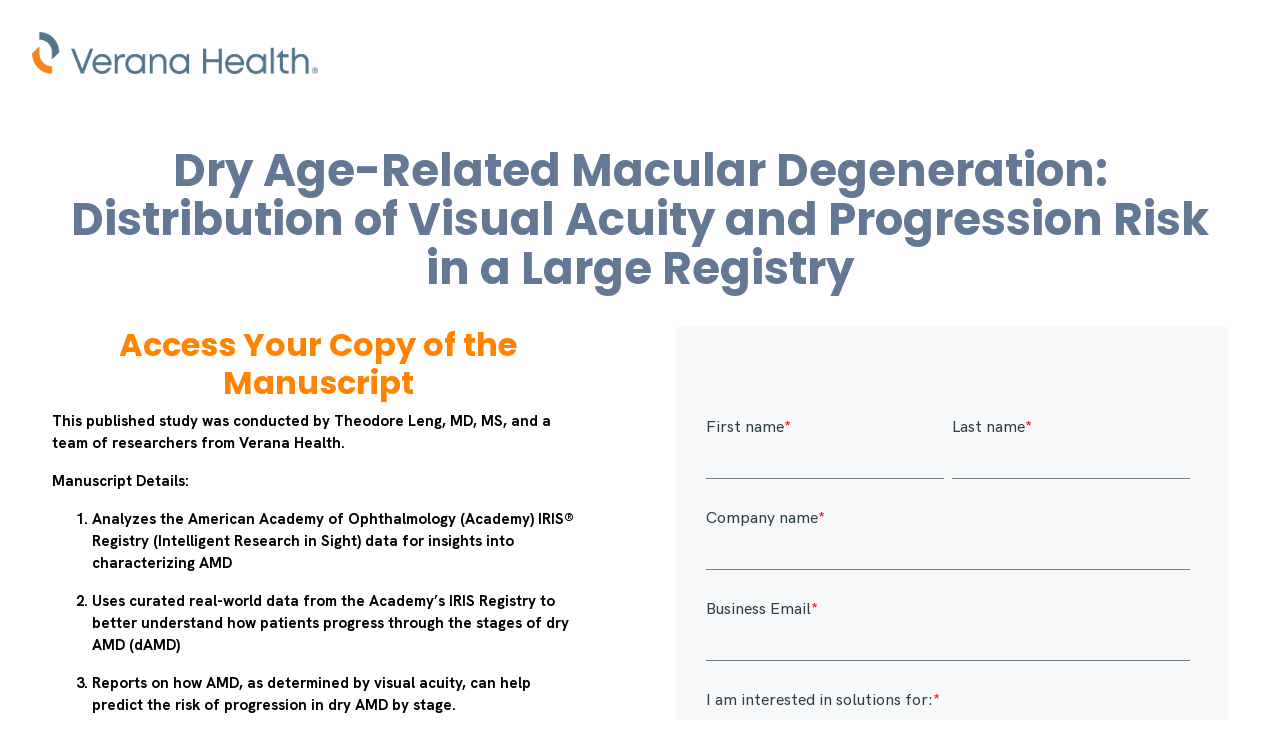

--- FILE ---
content_type: text/html; charset=UTF-8
request_url: https://info.veranahealth.com/amd-manuscript
body_size: 5257
content:
<!doctype html><html lang="en"><head>
    <meta charset="utf-8">
    <title>Verana Health + AMD Manuscript</title>
    <link rel="shortcut icon" href="https://info.veranahealth.com/hubfs/VH-mark.png">
    <meta name="description" content="">
    
    
    
    
    
    
    <meta name="viewport" content="width=device-width, initial-scale=1">

    
    <meta property="og:description" content="">
    <meta property="og:title" content="Verana Health + AMD Manuscript">
    <meta name="twitter:description" content="">
    <meta name="twitter:title" content="Verana Health + AMD Manuscript">

    

    
    <style>
a.cta_button{-moz-box-sizing:content-box !important;-webkit-box-sizing:content-box !important;box-sizing:content-box !important;vertical-align:middle}.hs-breadcrumb-menu{list-style-type:none;margin:0px 0px 0px 0px;padding:0px 0px 0px 0px}.hs-breadcrumb-menu-item{float:left;padding:10px 0px 10px 10px}.hs-breadcrumb-menu-divider:before{content:'›';padding-left:10px}.hs-featured-image-link{border:0}.hs-featured-image{float:right;margin:0 0 20px 20px;max-width:50%}@media (max-width: 568px){.hs-featured-image{float:none;margin:0;width:100%;max-width:100%}}.hs-screen-reader-text{clip:rect(1px, 1px, 1px, 1px);height:1px;overflow:hidden;position:absolute !important;width:1px}
</style>

<link rel="stylesheet" href="https://info.veranahealth.com/hubfs/hub_generated/template_assets/1/44899728765/1744442733742/template_layout.min.css">
<link rel="stylesheet" href="https://info.veranahealth.com/hubfs/hub_generated/template_assets/1/44899020912/1744442727917/template_main.min.css">
<link rel="stylesheet" href="https://fonts.googleapis.com/css?family=Merriweather:400,700|Lato:400,700&amp;display=swap">
<link rel="stylesheet" href="https://info.veranahealth.com/hubfs/hub_generated/template_assets/1/44898861839/1744442724721/template_theme-overrides.css">
<style>
  @font-face {
    font-family: "Hanken Grotesk";
    font-weight: 400;
    font-style: normal;
    font-display: swap;
    src: url("/_hcms/googlefonts/Hanken_Grotesk/regular.woff2") format("woff2"), url("/_hcms/googlefonts/Hanken_Grotesk/regular.woff") format("woff");
  }
  @font-face {
    font-family: "Hanken Grotesk";
    font-weight: 700;
    font-style: normal;
    font-display: swap;
    src: url("/_hcms/googlefonts/Hanken_Grotesk/700.woff2") format("woff2"), url("/_hcms/googlefonts/Hanken_Grotesk/700.woff") format("woff");
  }
  @font-face {
    font-family: "Poppins";
    font-weight: 400;
    font-style: normal;
    font-display: swap;
    src: url("/_hcms/googlefonts/Poppins/regular.woff2") format("woff2"), url("/_hcms/googlefonts/Poppins/regular.woff") format("woff");
  }
  @font-face {
    font-family: "Poppins";
    font-weight: 700;
    font-style: normal;
    font-display: swap;
    src: url("/_hcms/googlefonts/Poppins/700.woff2") format("woff2"), url("/_hcms/googlefonts/Poppins/700.woff") format("woff");
  }
</style>

<!-- Editor Styles -->
<style id="hs_editor_style" type="text/css">
#hs_cos_wrapper_widget_1637696897576  { color: #627894 !important; display: block !important; text-align: center !important }
#hs_cos_wrapper_widget_1637696897576  p , #hs_cos_wrapper_widget_1637696897576  li , #hs_cos_wrapper_widget_1637696897576  span , #hs_cos_wrapper_widget_1637696897576  label , #hs_cos_wrapper_widget_1637696897576  h1 , #hs_cos_wrapper_widget_1637696897576  h2 , #hs_cos_wrapper_widget_1637696897576  h3 , #hs_cos_wrapper_widget_1637696897576  h4 , #hs_cos_wrapper_widget_1637696897576  h5 , #hs_cos_wrapper_widget_1637696897576  h6  { color: #627894 !important }
#hs_cos_wrapper_widget_1620781762694  { display: block !important; padding-bottom: 0px !important; padding-right: 20px !important }
#hs_cos_wrapper_module_1639426910214  { display: block !important; padding-bottom: 0px !important; padding-right: 20px !important }
#hs_cos_wrapper_main-section-module-4  { display: block !important; margin-top: 0px !important; padding-top: 0px !important }
#hs_cos_wrapper_main-section-module-4 input[type="text"] { padding-top: 9px !important }
#hs_cos_wrapper_main-section-module-4 input[type="email"] { padding-top: 9px !important }
#hs_cos_wrapper_main-section-module-4 textarea { padding-top: 9px !important }
#hs_cos_wrapper_main-section-module-4 input[type="number"] { padding-top: 9px !important }
#hs_cos_wrapper_main-section-module-4 select { padding-top: 9px !important }
#hs_cos_wrapper_main-section-module-4 input[type="file"] { padding-top: 9px !important }
#hs_cos_wrapper_main-section-module-4 input[type="tel"] { padding-top: 9px !important }
#hs_cos_wrapper_main-section-module-4 input[type="date"] { padding-top: 9px !important }
#hs_cos_wrapper_main-section-module-4 .hs-richtext { color: #ff8300 !important; font-size: 35px !important; text-align: center !important }
#hs_cos_wrapper_main-section-module-4 .hs-richtext p { color: #ff8300 !important; font-size: 35px !important; text-align: center !important }
#hs_cos_wrapper_main-section-module-4 .form-title { color: #ff8300 !important; font-size: 35px !important; text-align: center !important }
#hs_cos_wrapper_main-section-module-4 .submitted-message { color: #ff8300 !important; font-size: 35px !important; text-align: center !important }
#hs_cos_wrapper_widget_1620782252583  { display: block !important; padding-left: 100px !important; padding-right: 100px !important }
#hs_cos_wrapper_widget_1637696897576  { color: #627894 !important; display: block !important; text-align: center !important }
#hs_cos_wrapper_widget_1637696897576  p , #hs_cos_wrapper_widget_1637696897576  li , #hs_cos_wrapper_widget_1637696897576  span , #hs_cos_wrapper_widget_1637696897576  label , #hs_cos_wrapper_widget_1637696897576  h1 , #hs_cos_wrapper_widget_1637696897576  h2 , #hs_cos_wrapper_widget_1637696897576  h3 , #hs_cos_wrapper_widget_1637696897576  h4 , #hs_cos_wrapper_widget_1637696897576  h5 , #hs_cos_wrapper_widget_1637696897576  h6  { color: #627894 !important }
#hs_cos_wrapper_main-section-module-4  { display: block !important; margin-top: 0px !important; padding-top: 0px !important }
#hs_cos_wrapper_main-section-module-4 input[type="text"] { padding-top: 9px !important }
#hs_cos_wrapper_main-section-module-4 input[type="email"] { padding-top: 9px !important }
#hs_cos_wrapper_main-section-module-4 textarea { padding-top: 9px !important }
#hs_cos_wrapper_main-section-module-4 input[type="number"] { padding-top: 9px !important }
#hs_cos_wrapper_main-section-module-4 select { padding-top: 9px !important }
#hs_cos_wrapper_main-section-module-4 input[type="file"] { padding-top: 9px !important }
#hs_cos_wrapper_main-section-module-4 input[type="tel"] { padding-top: 9px !important }
#hs_cos_wrapper_main-section-module-4 input[type="date"] { padding-top: 9px !important }
#hs_cos_wrapper_main-section-module-4 .hs-richtext { color: #ff8300 !important; font-size: 35px !important; text-align: center !important }
#hs_cos_wrapper_main-section-module-4 .hs-richtext p { color: #ff8300 !important; font-size: 35px !important; text-align: center !important }
#hs_cos_wrapper_main-section-module-4 .form-title { color: #ff8300 !important; font-size: 35px !important; text-align: center !important }
#hs_cos_wrapper_main-section-module-4 .submitted-message { color: #ff8300 !important; font-size: 35px !important; text-align: center !important }
#hs_cos_wrapper_widget_1620781762694  { display: block !important; padding-bottom: 0px !important; padding-right: 20px !important }
#hs_cos_wrapper_module_1639426910214  { display: block !important; padding-bottom: 0px !important; padding-right: 20px !important }
#hs_cos_wrapper_widget_1620782252583  { display: block !important; padding-left: 100px !important; padding-right: 100px !important }
.widget_1620782252583-flexbox-positioning {
  display: -ms-flexbox !important;
  -ms-flex-direction: column !important;
  -ms-flex-align: center !important;
  -ms-flex-pack: start;
  display: flex !important;
  flex-direction: column !important;
  align-items: center !important;
  justify-content: flex-start;
}
.widget_1620782252583-flexbox-positioning > div {
  max-width: 100%;
  flex-shrink: 0 !important;
}
/* HubSpot Non-stacked Media Query Styles */
@media (min-width:768px) {
  .main-section-row-1-vertical-alignment > .row-fluid {
    display: -ms-flexbox !important;
    -ms-flex-direction: row;
    display: flex !important;
    flex-direction: row;
  }
  .main-section-column-2-vertical-alignment {
    display: -ms-flexbox !important;
    -ms-flex-direction: column !important;
    -ms-flex-pack: start !important;
    display: flex !important;
    flex-direction: column !important;
    justify-content: flex-start !important;
  }
  .main-section-column-2-vertical-alignment > div {
    flex-shrink: 0 !important;
  }
  .cell_1620781762947-vertical-alignment {
    display: -ms-flexbox !important;
    -ms-flex-direction: column !important;
    -ms-flex-pack: start !important;
    display: flex !important;
    flex-direction: column !important;
    justify-content: flex-start !important;
  }
  .cell_1620781762947-vertical-alignment > div {
    flex-shrink: 0 !important;
  }
}
/* HubSpot Styles (default) */
.main-section-row-0-padding {
  padding-bottom: 10px !important;
}
.main-section-row-1-padding {
  padding-top: 15px !important;
}
</style>
    

    
<!--  Added by GoogleTagManager integration -->
<script>
var _hsp = window._hsp = window._hsp || [];
window.dataLayer = window.dataLayer || [];
function gtag(){dataLayer.push(arguments);}

var useGoogleConsentModeV2 = true;
var waitForUpdateMillis = 1000;



var hsLoadGtm = function loadGtm() {
    if(window._hsGtmLoadOnce) {
      return;
    }

    if (useGoogleConsentModeV2) {

      gtag('set','developer_id.dZTQ1Zm',true);

      gtag('consent', 'default', {
      'ad_storage': 'denied',
      'analytics_storage': 'denied',
      'ad_user_data': 'denied',
      'ad_personalization': 'denied',
      'wait_for_update': waitForUpdateMillis
      });

      _hsp.push(['useGoogleConsentModeV2'])
    }

    (function(w,d,s,l,i){w[l]=w[l]||[];w[l].push({'gtm.start':
    new Date().getTime(),event:'gtm.js'});var f=d.getElementsByTagName(s)[0],
    j=d.createElement(s),dl=l!='dataLayer'?'&l='+l:'';j.async=true;j.src=
    'https://www.googletagmanager.com/gtm.js?id='+i+dl;f.parentNode.insertBefore(j,f);
    })(window,document,'script','dataLayer','GTM-WVWCCRQD');

    window._hsGtmLoadOnce = true;
};

_hsp.push(['addPrivacyConsentListener', function(consent){
  if(consent.allowed || (consent.categories && consent.categories.analytics)){
    hsLoadGtm();
  }
}]);

</script>

<!-- /Added by GoogleTagManager integration -->

    <link rel="canonical" href="https://info.veranahealth.com/amd-manuscript">

<!-- Hotjar Tracking Code for http://www.veranahealth.com -->
<script>
    (function(h,o,t,j,a,r){
        h.hj=h.hj||function(){(h.hj.q=h.hj.q||[]).push(arguments)};
        h._hjSettings={hjid:2420177,hjsv:6};
        a=o.getElementsByTagName('head')[0];
        r=o.createElement('script');r.async=1;
        r.src=t+h._hjSettings.hjid+j+h._hjSettings.hjsv;
        a.appendChild(r);
    })(window,document,'https://static.hotjar.com/c/hotjar-','.js?sv=');
</script>

<!-- Hubspot form tracking -->
<script>
window.addEventListener("message", function(event) {
  if(event.data.type === 'hsFormCallback' && event.data.eventName === 'onFormSubmitted' ) {

    window.dataLayer.push({
      'event': 'formInteraction',
      formInteraction: {
        property: 'website',
        form: 'contact'
      }
    });
  }
});
</script>
<meta property="og:url" content="https://info.veranahealth.com/amd-manuscript">
<meta name="twitter:card" content="summary">
<meta http-equiv="content-language" content="en">






    
   
  <meta name="generator" content="HubSpot"></head>
  <body>
<!--  Added by GoogleTagManager integration -->
<noscript><iframe src="https://www.googletagmanager.com/ns.html?id=GTM-WVWCCRQD" height="0" width="0" style="display:none;visibility:hidden"></iframe></noscript>

<!-- /Added by GoogleTagManager integration -->

    <div class="body-wrapper   hs-content-id-95074944261 hs-landing-page hs-page ">
      
  <div data-global-resource-path="Verana_Health_April2021/templates/partials/header_landing_page.html"><header class="header">
  <div class="header__container">
    <div class="header_logo">
      
      <div id="hs_cos_wrapper_header_logo" class="hs_cos_wrapper hs_cos_wrapper_widget hs_cos_wrapper_type_module widget-type-logo" style="" data-hs-cos-general-type="widget" data-hs-cos-type="module">
  






















  <span id="hs_cos_wrapper_header_logo_hs_logo_widget" class="hs_cos_wrapper hs_cos_wrapper_widget hs_cos_wrapper_type_logo" style="" data-hs-cos-general-type="widget" data-hs-cos-type="logo"><a href="https://www.veranahealth.com/" id="hs-link-header_logo_hs_logo_widget" style="border-width:0px;border:0px;"><img src="https://info.veranahealth.com/hs-fs/hubfs/VeranaHealth_Logo.png?width=1464&amp;height=210&amp;name=VeranaHealth_Logo.png" class="hs-image-widget " height="210" style="height: auto;width:1464px;border-width:0px;border:0px;" width="1464" alt="Verana Health" title="Verana Health" srcset="https://info.veranahealth.com/hs-fs/hubfs/VeranaHealth_Logo.png?width=732&amp;height=105&amp;name=VeranaHealth_Logo.png 732w, https://info.veranahealth.com/hs-fs/hubfs/VeranaHealth_Logo.png?width=1464&amp;height=210&amp;name=VeranaHealth_Logo.png 1464w, https://info.veranahealth.com/hs-fs/hubfs/VeranaHealth_Logo.png?width=2196&amp;height=315&amp;name=VeranaHealth_Logo.png 2196w, https://info.veranahealth.com/hs-fs/hubfs/VeranaHealth_Logo.png?width=2928&amp;height=420&amp;name=VeranaHealth_Logo.png 2928w, https://info.veranahealth.com/hs-fs/hubfs/VeranaHealth_Logo.png?width=3660&amp;height=525&amp;name=VeranaHealth_Logo.png 3660w, https://info.veranahealth.com/hs-fs/hubfs/VeranaHealth_Logo.png?width=4392&amp;height=630&amp;name=VeranaHealth_Logo.png 4392w" sizes="(max-width: 1464px) 100vw, 1464px"></a></span>
</div>
    </div>



  </div>

</header></div>


      

<main class="body-container-wrapper">
  
  <div class="container-fluid body-container body-container__landing">
<div class="row-fluid-wrapper">
<div class="row-fluid">
<div class="span12 widget-span widget-type-cell " style="" data-widget-type="cell" data-x="0" data-w="12">

<div class="row-fluid-wrapper row-depth-1 row-number-1 dnd-section main-section-row-0-padding">
<div class="row-fluid ">
<div class="span12 widget-span widget-type-cell dnd-column" style="" data-widget-type="cell" data-x="0" data-w="12">

<div class="row-fluid-wrapper row-depth-1 row-number-2 dnd-row">
<div class="row-fluid ">
<div class="span12 widget-span widget-type-custom_widget dnd-module" style="" data-widget-type="custom_widget" data-x="0" data-w="12">
<div id="hs_cos_wrapper_widget_1637696897576" class="hs_cos_wrapper hs_cos_wrapper_widget hs_cos_wrapper_type_module widget-type-header" style="" data-hs-cos-general-type="widget" data-hs-cos-type="module">



<span id="hs_cos_wrapper_widget_1637696897576_" class="hs_cos_wrapper hs_cos_wrapper_widget hs_cos_wrapper_type_header" style="" data-hs-cos-general-type="widget" data-hs-cos-type="header"><h1>Dry Age-Related Macular Degeneration: Distribution of Visual Acuity and Progression Risk in a Large Registry</h1></span></div>

</div><!--end widget-span -->
</div><!--end row-->
</div><!--end row-wrapper -->

</div><!--end widget-span -->
</div><!--end row-->
</div><!--end row-wrapper -->

<div class="row-fluid-wrapper row-depth-1 row-number-3 dnd-section main-section-row-1-padding main-section-row-1-vertical-alignment">
<div class="row-fluid ">
<div class="span6 widget-span widget-type-cell cell_1620781762947-vertical-alignment dnd-column" style="" data-widget-type="cell" data-x="0" data-w="6">

<div class="row-fluid-wrapper row-depth-1 row-number-4 dnd-row">
<div class="row-fluid ">
<div class="span12 widget-span widget-type-custom_widget dnd-module" style="" data-widget-type="custom_widget" data-x="0" data-w="12">
<div id="hs_cos_wrapper_widget_1620781762694" class="hs_cos_wrapper hs_cos_wrapper_widget hs_cos_wrapper_type_module widget-type-rich_text" style="" data-hs-cos-general-type="widget" data-hs-cos-type="module"><span id="hs_cos_wrapper_widget_1620781762694_" class="hs_cos_wrapper hs_cos_wrapper_widget hs_cos_wrapper_type_rich_text" style="" data-hs-cos-general-type="widget" data-hs-cos-type="rich_text"><h2 style="font-size: 32px; text-align: center;"><span style="color: #ff8300;">Access Your Copy of the Manuscript</span></h2>
<p style="text-align: left;"><span>This published study was conducted by Theodore Leng, MD, MS, and a team of researchers from Verana Health.</span></p></span></div>

</div><!--end widget-span -->
</div><!--end row-->
</div><!--end row-wrapper -->

<div class="row-fluid-wrapper row-depth-1 row-number-5 dnd-row">
<div class="row-fluid ">
<div class="span12 widget-span widget-type-custom_widget dnd-module" style="" data-widget-type="custom_widget" data-x="0" data-w="12">
<div id="hs_cos_wrapper_module_1639426910214" class="hs_cos_wrapper hs_cos_wrapper_widget hs_cos_wrapper_type_module widget-type-rich_text" style="" data-hs-cos-general-type="widget" data-hs-cos-type="module"><span id="hs_cos_wrapper_module_1639426910214_" class="hs_cos_wrapper hs_cos_wrapper_widget hs_cos_wrapper_type_rich_text" style="" data-hs-cos-general-type="widget" data-hs-cos-type="rich_text"><p>Manuscript Details:</p>
<ol>
<li>
<p>Analyzes the American Academy of Ophthalmology (Academy) IRIS® Registry (Intelligent Research in Sight) data for insights into characterizing AMD</p>
</li>
<li>
<p>Uses curated real-world data from the Academy’s IRIS Registry to better understand how patients progress through the stages of dry AMD (dAMD)&nbsp;</p>
</li>
<li>
<p>Reports on how AMD, as determined by visual acuity, can help predict the risk of progression in dry AMD by stage.</p>
</li>
</ol>
<p style="text-align: center; font-weight: bold;">Complete the form to access your copy.</p></span></div>

</div><!--end widget-span -->
</div><!--end row-->
</div><!--end row-wrapper -->

</div><!--end widget-span -->
<div class="span6 widget-span widget-type-cell main-section-column-2-vertical-alignment dnd-column" style="" data-widget-type="cell" data-x="6" data-w="6">

<div class="row-fluid-wrapper row-depth-1 row-number-6 dnd-row">
<div class="row-fluid ">
<div class="span12 widget-span widget-type-custom_widget dnd-module" style="" data-widget-type="custom_widget" data-x="0" data-w="12">
<div id="hs_cos_wrapper_main-section-module-4" class="hs_cos_wrapper hs_cos_wrapper_widget hs_cos_wrapper_type_module widget-type-form" style="" data-hs-cos-general-type="widget" data-hs-cos-type="module">


	



	<span id="hs_cos_wrapper_main-section-module-4_" class="hs_cos_wrapper hs_cos_wrapper_widget hs_cos_wrapper_type_form" style="" data-hs-cos-general-type="widget" data-hs-cos-type="form">
<div id="hs_form_target_main-section-module-4"></div>








</span>
</div>

</div><!--end widget-span -->
</div><!--end row-->
</div><!--end row-wrapper -->

<div class="row-fluid-wrapper row-depth-1 row-number-7 dnd-row">
<div class="row-fluid ">
<div class="span12 widget-span widget-type-custom_widget dnd-module" style="" data-widget-type="custom_widget" data-x="0" data-w="12">
<div id="hs_cos_wrapper_widget_1649872163576" class="hs_cos_wrapper hs_cos_wrapper_widget hs_cos_wrapper_type_module widget-type-rich_text" style="" data-hs-cos-general-type="widget" data-hs-cos-type="module"><span id="hs_cos_wrapper_widget_1649872163576_" class="hs_cos_wrapper hs_cos_wrapper_widget hs_cos_wrapper_type_rich_text" style="" data-hs-cos-general-type="widget" data-hs-cos-type="rich_text"><p style="text-align: center; font-weight: bold;"><em>Please do not send any Protected Health Information (PHI) when submitting this form. This form is not encrypted and it is not a suitable method for transmitting PHI. Any PHI sent to Verana Health via this form is deemed to be authorized by the subject of the PHI.</em></p></span></div>

</div><!--end widget-span -->
</div><!--end row-->
</div><!--end row-wrapper -->

</div><!--end widget-span -->
</div><!--end row-->
</div><!--end row-wrapper -->

<div class="row-fluid-wrapper row-depth-1 row-number-8 dnd-section">
<div class="row-fluid ">
<div class="span12 widget-span widget-type-cell dnd-column" style="" data-widget-type="cell" data-x="0" data-w="12">

<div class="row-fluid-wrapper row-depth-1 row-number-9 dnd-row">
<div class="row-fluid ">
<div class="span12 widget-span widget-type-custom_widget widget_1620782252583-flexbox-positioning dnd-module" style="" data-widget-type="custom_widget" data-x="0" data-w="12">
<div id="hs_cos_wrapper_widget_1620782252583" class="hs_cos_wrapper hs_cos_wrapper_widget hs_cos_wrapper_type_module widget-type-linked_image" style="" data-hs-cos-general-type="widget" data-hs-cos-type="module">
    






  



<span id="hs_cos_wrapper_widget_1620782252583_" class="hs_cos_wrapper hs_cos_wrapper_widget hs_cos_wrapper_type_linked_image" style="" data-hs-cos-general-type="widget" data-hs-cos-type="linked_image"><img src="https://info.veranahealth.com/hs-fs/hubfs/Dots/Dots%20Divider.png?width=350&amp;height=28&amp;name=Dots%20Divider.png" class="hs-image-widget " width="350" height="28" style="max-width: 100%; height: auto;" alt="Dots Divider" title="Dots Divider" srcset="https://info.veranahealth.com/hs-fs/hubfs/Dots/Dots%20Divider.png?width=175&amp;height=14&amp;name=Dots%20Divider.png 175w, https://info.veranahealth.com/hs-fs/hubfs/Dots/Dots%20Divider.png?width=350&amp;height=28&amp;name=Dots%20Divider.png 350w, https://info.veranahealth.com/hs-fs/hubfs/Dots/Dots%20Divider.png?width=525&amp;height=42&amp;name=Dots%20Divider.png 525w, https://info.veranahealth.com/hs-fs/hubfs/Dots/Dots%20Divider.png?width=700&amp;height=56&amp;name=Dots%20Divider.png 700w, https://info.veranahealth.com/hs-fs/hubfs/Dots/Dots%20Divider.png?width=875&amp;height=70&amp;name=Dots%20Divider.png 875w, https://info.veranahealth.com/hs-fs/hubfs/Dots/Dots%20Divider.png?width=1050&amp;height=84&amp;name=Dots%20Divider.png 1050w" sizes="(max-width: 350px) 100vw, 350px"></span></div>

</div><!--end widget-span -->
</div><!--end row-->
</div><!--end row-wrapper -->

</div><!--end widget-span -->
</div><!--end row-->
</div><!--end row-wrapper -->

</div><!--end widget-span -->
</div>
</div>
</div>
</main>


      
   <div data-global-resource-path="Verana_Health_April2021/templates/partials/footer_landing_page.html"><footer class="footer" style="padding-top: 0px;">

  <div class="footer__container">

    <div class="bottom_footer">
      <div class="section_left">
        <div class="icon">

        </div>
        <span id="hs_cos_wrapper_copyright_" class="hs_cos_wrapper hs_cos_wrapper_widget hs_cos_wrapper_type_text" style="" data-hs-cos-general-type="widget" data-hs-cos-type="text">© 2026 Verana Health All rights reserved.</span>
      </div>

      <div class="section_right">
        <span id="hs_cos_wrapper_privacy_policy_" class="hs_cos_wrapper hs_cos_wrapper_widget hs_cos_wrapper_type_rich_text" style="" data-hs-cos-general-type="widget" data-hs-cos-type="rich_text"><a href="https://www.veranahealth.com/privacy-policy" title="Privacy Policy">Privacy Policy</a></span>
      </div>
    </div>
  </div>
</footer></div>

    </div>
    <script src="/hs/hsstatic/jquery-libs/static-1.4/jquery/jquery-1.11.2.js"></script>
<script src="/hs/hsstatic/jquery-libs/static-1.4/jquery-migrate/jquery-migrate-1.2.1.js"></script>
<script>hsjQuery = window['jQuery'];</script>
<!-- HubSpot performance collection script -->
<script defer src="/hs/hsstatic/content-cwv-embed/static-1.1293/embed.js"></script>
<script src="https://info.veranahealth.com/hubfs/hub_generated/template_assets/1/44899021704/1744442729000/template_main.min.js"></script>
<script>
var hsVars = hsVars || {}; hsVars['language'] = 'en';
</script>

<script src="/hs/hsstatic/cos-i18n/static-1.53/bundles/project.js"></script>

    <!--[if lte IE 8]>
    <script charset="utf-8" src="https://js.hsforms.net/forms/v2-legacy.js"></script>
    <![endif]-->

<script data-hs-allowed="true" src="/_hcms/forms/v2.js"></script>

    <script data-hs-allowed="true">
        var options = {
            portalId: '19524666',
            formId: '0ef3bec4-c602-4754-811f-f0fe7bdca54e',
            formInstanceId: '3317',
            
            pageId: '95074944261',
            
            region: 'na1',
            
            
            
            
            pageName: "Verana Health + AMD Manuscript",
            
            
            
            inlineMessage: "Thanks for submitting the form.",
            
            
            rawInlineMessage: "Thanks for submitting the form.",
            
            
            hsFormKey: "f638f2ac975fec199e402a4f3f501a15",
            
            
            css: '',
            target: '#hs_form_target_main-section-module-4',
            
            
            sfdcCampaignId: "7015G000001OXCbQAO",
            
            
            
            
            
            
            contentType: "landing-page",
            
            
            
            formsBaseUrl: '/_hcms/forms/',
            
            
            
            formData: {
                cssClass: 'hs-form stacked hs-custom-form'
            }
        };

        options.getExtraMetaDataBeforeSubmit = function() {
            var metadata = {};
            

            if (hbspt.targetedContentMetadata) {
                var count = hbspt.targetedContentMetadata.length;
                var targetedContentData = [];
                for (var i = 0; i < count; i++) {
                    var tc = hbspt.targetedContentMetadata[i];
                     if ( tc.length !== 3) {
                        continue;
                     }
                     targetedContentData.push({
                        definitionId: tc[0],
                        criterionId: tc[1],
                        smartTypeId: tc[2]
                     });
                }
                metadata["targetedContentMetadata"] = JSON.stringify(targetedContentData);
            }

            return metadata;
        };

        hbspt.forms.create(options);
    </script>


<!-- Start of HubSpot Analytics Code -->
<script type="text/javascript">
var _hsq = _hsq || [];
_hsq.push(["setContentType", "landing-page"]);
_hsq.push(["setCanonicalUrl", "https:\/\/info.veranahealth.com\/amd-manuscript"]);
_hsq.push(["setPageId", "95074944261"]);
_hsq.push(["setContentMetadata", {
    "contentPageId": 95074944261,
    "legacyPageId": "95074944261",
    "contentFolderId": null,
    "contentGroupId": null,
    "abTestId": null,
    "languageVariantId": 95074944261,
    "languageCode": "en",
    
    
}]);
</script>

<script type="text/javascript" id="hs-script-loader" async defer src="/hs/scriptloader/19524666.js"></script>
<!-- End of HubSpot Analytics Code -->


<script type="text/javascript">
var hsVars = {
    render_id: "ae0447f5-70d4-4787-95e2-fe37e317133a",
    ticks: 1767780102881,
    page_id: 95074944261,
    
    content_group_id: 0,
    portal_id: 19524666,
    app_hs_base_url: "https://app.hubspot.com",
    cp_hs_base_url: "https://cp.hubspot.com",
    language: "en",
    analytics_page_type: "landing-page",
    scp_content_type: "",
    
    analytics_page_id: "95074944261",
    category_id: 1,
    folder_id: 0,
    is_hubspot_user: false
}
</script>


<script defer src="/hs/hsstatic/HubspotToolsMenu/static-1.432/js/index.js"></script>




  
</body></html>

--- FILE ---
content_type: text/css
request_url: https://info.veranahealth.com/hubfs/hub_generated/template_assets/1/44899020912/1744442727917/template_main.min.css
body_size: 10016
content:
*,:after,:before{box-sizing:border-box}


/*! normalize.css v8.0.1 | MIT License | github.com/necolas/normalize.css */html{line-height:1.15;-webkit-text-size-adjust:100%}body{margin:0}main{display:block}h1{font-size:2em;margin:.67em 0}hr{box-sizing:content-box;height:0;overflow:visible}pre{font-family:monospace,monospace;font-size:1em}a{background-color:transparent}abbr[title]{border-bottom:none;text-decoration:underline;text-decoration:underline dotted}b,strong{font-weight:bolder}code,kbd,samp{font-family:monospace,monospace;font-size:1em}small{font-size:80%}img{border-style:none}button,input,optgroup,select,textarea{font-family:inherit;font-size:100%;line-height:1.15;margin:0}button,input{overflow:hidden}button,select{text-transform:none}[type=button],[type=reset],[type=submit],button{-webkit-appearance:button}[type=button]::-moz-focus-inner,[type=reset]::-moz-focus-inner,[type=submit]::-moz-focus-inner,button::-moz-focus-inner{border-style:none;padding:0}[type=button]:-moz-focusring,[type=reset]:-moz-focusring,[type=submit]:-moz-focusring,button:-moz-focusring{outline:1px dotted ButtonText}fieldset{padding:.35em .75em .625em}legend{box-sizing:border-box;color:inherit;display:table;max-width:100%;padding:0;white-space:normal}progress{vertical-align:baseline}textarea{overflow:auto}[type=checkbox],[type=radio]{box-sizing:border-box;padding:0}[type=number]::-webkit-inner-spin-button,[type=number]::-webkit-outer-spin-button{height:auto}[type=search]{-webkit-appearance:textfield;outline-offset:-2px}[type=search]::-webkit-search-decoration{-webkit-appearance:none}::-webkit-file-upload-button{-webkit-appearance:button;font:inherit}details{display:block}summary{display:list-item}[hidden],template{display:none}dnd-section{padding:80px 20px}.banner-area .dnd-section{padding:0}.dnd-section>.row-fluid{margin-left:auto;margin-right:auto;max-width:1200px}.dnd-section .widget-type-cell{padding-left:20px;padding-right:20px}.container,.content-wrapper,.dnd-section>.row-fluid,.page-center{padding-left:32px;padding-right:32px}@media (max-width:767px){.dnd-section .widget-type-cell{padding-left:0;padding-right:0}}@font-face{font-family:HK Grotesk;font-style:normal;font-weight:400;src:url(//19524666.fs1.hubspotusercontent-na1.net/hubfs/19524666/Verana_Health_April2021/fonts/HKGrotesk-Regular.eot) format("embedded-opentype"),url(//19524666.fs1.hubspotusercontent-na1.net/hubfs/19524666/raw_assets/public/Verana_Health_April2021/fonts/HKGrotesk-Regular.woff2) format("woff2"),url(//19524666.fs1.hubspotusercontent-na1.net/hubfs/19524666/raw_assets/public/Verana_Health_April2021/fonts/HKGrotesk-Regular.woff) format("woff"),url(//19524666.fs1.hubspotusercontent-na1.net/hubfs/19524666/raw_assets/public/Verana_Health_April2021/fonts/HKGrotesk-Regular.ttf) format("truetype"),url(//19524666.fs1.hubspotusercontent-na1.net/hubfs/19524666/raw_assets/public/Verana_Health_April2021/fonts/HKGrotesk-Regular.svg) format("svg")}@font-face{font-family:HK Grotesk;font-style:normal;font-weight:500;src:url(//19524666.fs1.hubspotusercontent-na1.net/hubfs/19524666/Verana_Health_April2021/fonts/HKGrotesk-Medium.eot) format("embedded-opentype"),url(//19524666.fs1.hubspotusercontent-na1.net/hubfs/19524666/raw_assets/public/Verana_Health_April2021/fonts/HKGrotesk-Medium.woff2) format("woff2"),url(//19524666.fs1.hubspotusercontent-na1.net/hubfs/19524666/raw_assets/public/Verana_Health_April2021/fonts/HKGrotesk-Medium.woff) format("woff"),url(//19524666.fs1.hubspotusercontent-na1.net/hubfs/19524666/raw_assets/public/Verana_Health_April2021/fonts/HKGrotesk-Medium.ttf) format("truetype"),url(//19524666.fs1.hubspotusercontent-na1.net/hubfs/19524666/raw_assets/public/Verana_Health_April2021/fonts/HKGrotesk-Medium.svg) format("svg")}@font-face{font-family:HK Grotesk;font-style:normal;font-weight:600;src:url(//19524666.fs1.hubspotusercontent-na1.net/hubfs/19524666/Verana_Health_April2021/fonts/HKGrotesk-SemiBold.eot) format("embedded-opentype"),url(//19524666.fs1.hubspotusercontent-na1.net/hubfs/19524666/raw_assets/public/Verana_Health_April2021/fonts/HKGrotesk-SemiBold.woff2) format("woff2"),url(//19524666.fs1.hubspotusercontent-na1.net/hubfs/19524666/raw_assets/public/Verana_Health_April2021/fonts/HKGrotesk-SemiBold.woff) format("woff"),url(//19524666.fs1.hubspotusercontent-na1.net/hubfs/19524666/raw_assets/public/Verana_Health_April2021/fonts/HKGrotesk-SemiBold.ttf) format("truetype"),url(//19524666.fs1.hubspotusercontent-na1.net/hubfs/19524666/raw_assets/public/Verana_Health_April2021/fonts/HKGrotesk-SemiBold.svg) format("svg")}@font-face{font-family:HK Grotesk;font-style:normal;font-weight:700;src:url(//19524666.fs1.hubspotusercontent-na1.net/hubfs/19524666/Verana_Health_April2021/fonts/HKGrotesk-Bold.eot) format("embedded-opentype"),url(//19524666.fs1.hubspotusercontent-na1.net/hubfs/19524666/raw_assets/public/Verana_Health_April2021/fonts/HKGrotesk-Bold.woff) format("woff"),url(//19524666.fs1.hubspotusercontent-na1.net/hubfs/19524666/raw_assets/public/Verana_Health_April2021/fonts/HKGrotesk-Bold.ttf) format("truetype"),url(//19524666.fs1.hubspotusercontent-na1.net/hubfs/19524666/raw_assets/public/Verana_Health_April2021/fonts/HKGrotesk-Bold.svg) format("svg")}body{background:#fff;color:#414a55;font-family:HK Grotesk,sans-serif;line-height:1.5;-webkit-font-smoothing:antialiased;font-weight:300}p{margin-bottom:1rem;margin-top:0}a{color:#0270e0;text-decoration:none}a:focus,a:hover{text-decoration:underline}h1,h2,h3,h4,h5,h6{color:#494a52;font-family:Merriweather,serif;font-weight:700;line-height:1.2;margin-bottom:.5rem;margin-top:0;word-break:break-word}img{height:auto;max-width:100%;vertical-align:middle}h1{font-size:2.1rem;line-height:1.1}h2{font-size:1.6rem}h2,h3{line-height:1.2}h3{font-size:1.25rem}h4{font-family:Lato,sans-serif;font-size:1.175rem;font-weight:400}h4,h5{line-height:1.2}h5{font-size:1rem}h6{font-size:.9rem;line-height:1.5}strong{font-weight:700}code{vertical-align:bottom}ol ol,ol ul,ul ol,ul ul{margin-bottom:0;margin-top:0}blockquote{border-left:2px solid #a9a9a9;line-height:1.5rem;margin-bottom:1.5rem;margin-top:1.5rem;padding-left:15px}hr{background-color:#ccc;border:none;color:#ccc;height:1px}sub,sup{font-size:75%;line-height:0;position:relative;vertical-align:baseline}sup{top:-.5em}sub{bottom:-.25em}:focus{outline:auto;outline-color:green}.disable-focus-styles :focus{outline:none}#comment-form,.hs-search-field,.hs_cos_wrapper_type_blog_subscribe,.hs_cos_wrapper_type_email_simple_subscription,.hs_cos_wrapper_type_form,.hs_cos_wrapper_type_member_login,.hs_cos_wrapper_type_member_register,.hs_cos_wrapper_type_password_prompt,.hs_cos_wrapper_type_password_reset,.hs_cos_wrapper_type_password_reset_request,.section.post-footer,.widget-type-google_search{background:#f7f8fa;border-radius:4px;display:block;margin-bottom:20px;max-width:767px;padding:80px 30px;width:100%}form{font-family:Lato,sans-serif;max-width:767px}.hs-button{background:#ff8300;border:1px solid #ff8300;-webkit-border-radius:20px;-moz-border-radius:20px;border-radius:20px;color:#fff;cursor:pointer;display:inline-block;font-size:14px;font-weight:700;line-height:1;margin:10px;padding:12px 46px;position:relative;text-align:center;-webkit-transition:all .3s ease-out;transition:all .3s ease-out;white-space:normal;width:auto}.hs-button:focus,.hs-button:hover{background-color:#21222a;border-color:#21222a;color:#fff;text-decoration:none}.hs-button:active{background-color:#71727a;border-color:#71727a}.hs-form label{color:#2c3d44;display:block;float:none;font-family:HK Grotesk,sans-serif;font-size:16px;font-weight:500;left:0;margin-top:10px;padding-bottom:5px;text-align:left;top:2px;-webkit-transition:all .3s ease-out;transition:all .3s ease-out;width:auto;z-index:1}.hs-error-msgs label,.hs-form .hs-error-msgs label{color:#f2545b!important;margin-top:.5rem}.hs-input,input[type=color],input[type=date],input[type=datetime-local],input[type=datetime],input[type=email],input[type=file],input[type=month],input[type=number],input[type=password],input[type=search],input[type=tel],input[type=text],input[type=time],input[type=url],input[type=week],select,textarea{background-image:none;background:0 0;border:none;border-bottom:1px solid #707e84;color:#2c3d44;display:inline-block;font-family:HK Grotesk,sans-serif;font-size:16px;font-weight:500;line-height:1;margin:0;max-width:100%;padding:5px 0;position:relative;width:100%;z-index:10}.hs-search-module a.hs-button.primary{margin-top:17px}.field .hs-input,.hs-form-field .hs-input{margin:0}input[type=password]{color:#f2545b;font-size:14px;height:auto!important;min-height:44px}.hs-input[type=checkbox],.hs-input[type=radio]{border:none;cursor:pointer;display:inline-block;height:auto;line-height:normal;margin:3px 5px 3px 0;min-height:auto;padding:0;width:auto;width:auto!important}.hs-input input,.hs-input textarea{transition:border .2s linear}.hs-input:focus{outline:none}textarea.hs-input{height:auto}select[multiple].hs-input{height:inherit}fieldset.form-columns-1 .hs-input:not([type=radio]):not([type=checkbox]){width:100%!important}div.field.error .chzn-choices,div.field.error input,div.field.error textarea,input.hs-input.error,select.hs-input.error,textarea.hs-input.error{border-color:#c87872}div.field.error .chzn-choices:focus,div.field.error input:focus,div.field.error textarea:focus,input.hs-input.error:focus,select.hs-input.error:focus,textarea.hs-input.error:focus{border-color:#b9554d}.actions{padding:0}.inputs-list{margin:0 0 5px;padding-left:0;width:100%}.inputs-list>li{display:block;padding:0;width:100%}.inputs-list label{display:block;float:none;font-weight:400;line-height:18px;padding:0;text-align:left;white-space:normal;width:auto}.inputs-list:first-child{padding-top:6px}.inputs-list>li+li{padding-top:2px}.inputs-list label>input,.inputs-list label>span{vertical-align:middle}ul.no-list{list-style:none;padding-left:0!important}.field,.hs-form-field{margin-bottom:18px}.hs-field-desc{color:#7c98b6;font-size:14px;margin:0 0 6px}.hs-form-required{color:red}.hs-richtext{color:#494a52;font-size:1rem;line-height:1.2;margin-bottom:3px}.hs-richtext hr{margin-left:0;text-align:left;width:91%}.grecaptcha-badge{margin:0 auto}.email-correction,.email-validation{font-size:12px;padding-top:3px}.email-correction a,.email-validation a{cursor:pointer}ul.no-list.hs-error-msgs{padding-left:0}.row-fluid-wrapper.row-depth-1.row-number-3.dnd-row #hs_cos_wrapper_main-section-module-4.widget-type-form{padding-left:0!important}.row-fluid-wrapper.row-depth-1.row-number-3.dnd-row #hs_cos_wrapper_main-section-module-4_.hs_cos_wrapper_type_form{margin:0 auto 20px}@media (max-width:768px){#comment-form,.hs-search-field,.hs_cos_wrapper_type_blog_subscribe,.hs_cos_wrapper_type_email_simple_subscription,.hs_cos_wrapper_type_form,.hs_cos_wrapper_type_member_login,.hs_cos_wrapper_type_member_register,.hs_cos_wrapper_type_password_prompt,.hs_cos_wrapper_type_password_reset,.hs_cos_wrapper_type_password_reset_request,.section.post-footer,.widget-type-google_search{padding:48px 32px}}@media (max-width:767px){.hs-input,input[type=color],input[type=date],input[type=datetime-local],input[type=datetime],input[type=email],input[type=file],input[type=month],input[type=number],input[type=password],input[type=search],input[type=tel],input[type=text],input[type=time],input[type=url],input[type=week],select,textarea{max-width:100%!important;width:100%!important}form{max-width:100%}}@media (max-width:400px),(min-device-width:320px) and (max-device-width:480px){.email-correction form .form-columns-2 .hs-form-field,.email-correction form .form-columns-3 .hs-form-field,.email-validation form .form-columns-2 .hs-form-field,.email-validation form .form-columns-3 .hs-form-field{float:none;width:100%}.email-correction form .form-columns-2 .hs-form-field .hs-input,.email-correction form .form-columns-3 .hs-form-field .hs-input,.email-validation form .form-columns-2 .hs-form-field .hs-input,.email-validation form .form-columns-3 .hs-form-field .hs-input{width:90%}.email-correction form .form-columns-2 .hs-form-field input[type=checkbox],.email-correction form .form-columns-2 .hs-form-field input[type=radio],.email-correction form .form-columns-3 .hs-form-field input[type=checkbox],.email-correction form .form-columns-3 .hs-form-field input[type=radio],.email-validation form .form-columns-2 .hs-form-field input[type=checkbox],.email-validation form .form-columns-2 .hs-form-field input[type=radio],.email-validation form .form-columns-3 .hs-form-field input[type=checkbox],.email-validation form .form-columns-3 .hs-form-field input[type=radio]{width:24px}}.hs-button,.hs-form-field input[type=date],.hs-form-field input[type=email],.hs-form-field input[type=number],.hs-form-field input[type=phone],.hs-form-field input[type=tel],.hs-form-field input[type=text],.hs-form-field textarea{-webkit-appearance:none;-moz-appearance:none}.hs-default-font-element,.hs-main-font-element{font-family:Lato,serif}input+a,input+input{display:block;margin-top:20px!important}.hs_cos_wrapper .form-title,form.hs-form{display:block;margin:0 auto;max-width:600px}.hs_cos_wrapper .form-title,.hs_submit{text-align:center}.hs-menu-wrapper ul{display:-ms-flexbox;display:flex;-ms-flex-wrap:wrap;flex-wrap:wrap;list-style:none;margin-bottom:0;padding-left:0}.hs-menu-item a{color:rgba(0,0,0,.5);display:block;padding:.5rem 1rem;text-decoration:none}.hs-menu-item:focus a,.hs-menu-item:hover a{color:rgba(0,0,0,.7);text-decoration:none}.hs-menu-item.active a{color:rgba(0,0,0,.9)}table{margin-bottom:1rem}table,td,th{border:1px solid #dee2e6}td,th{padding:.75rem;vertical-align:top}thead td,thead th{background-color:#343a40;border-bottom-width:2px;border-color:#454d55;color:#fff}thead th{border-bottom:2px solid #dee2e6;vertical-align:bottom}tbody+tbody{border-top:2px solid #dee2e6}#bg-gray,.bg-gray{background-color:#f2f2f2}.agenda-item-description a{color:#ff8300}.af-event-hero .hero-container a.btn-register.white-btn{background:#fff;color:#3c78d8!important}.form-text-block p a{color:inherit;text-decoration:underline}header.header{display:block;min-height:42px;padding:32px 0;position:relative;width:100%;z-index:5000}.header_button,.header_logo{position:relative;z-index:2}.header__container{align-items:center;display:block;display:flex;height:100%;justify-content:space-between;margin:0 auto;max-width:1696px;width:100%;z-index:1;z-index:10}.submenu.level-1>li>a .child-trigger{background:url(//19524666.fs1.hubspotusercontent-na1.net/hubfs/19524666/raw_assets/public/Verana_Health_April2021/images/caret.svg) 50% no-repeat}.header_logo a img{background-size:cover;display:block;min-height:42px;overflow:hidden;text-indent:-999px;width:286px!important}.header_button a{background:#fff;background-color:#ff8300;border:1px solid #e3e3e3;-webkit-border-radius:20px;-moz-border-radius:20px;border-radius:20px;color:#ff8300;color:#fff;display:inline-block;font-family:HK Grotesk,sans-serif;font-size:13px;font-weight:700;line-height:38px;line-height:2.5;margin:0;padding:4px 20px 2px;text-decoration:none;transition:all .3s ease-out;vertical-align:middle}@media (min-width:1001px){.toggle_icon{display:none}}@media (min-width:1001px) and (max-width:1023px){.submenu.level-1>li:last-child>a{margin-right:0}}@media screen and (max-width:1696px){.header__container{padding:0 32px}}@media (max-width:1000px){.header_button{display:none}header.header{margin:16px 0;padding:0}.custom-menu-primary{display:none}.header__container{padding:0 16px}.header_logo a img{width:236px!important}.mobile-open header .menu-trigger:before{top:8px;-ms-transform:rotate(45deg);-webkit-transform:rotate(45deg);transform:rotate(45deg)}.mobile-open header .menu-trigger:after{bottom:8px;-ms-transform:rotate(-45deg);-webkit-transform:rotate(-45deg);transform:rotate(-45deg)}.mobile_menu{background:#fff;-webkit-box-shadow:0 3px 6px rgba(0,0,0,.16);-moz-box-shadow:0 3px 6px rgba(0,0,0,.16);box-shadow:0 3px 6px rgba(0,0,0,.16);left:0;padding:79px 32px 32px;position:absolute;top:-16px;width:100%}.header_logo,.toggle_icon{z-index:999}.mobile_menu .hs-button{background:#fff;border:1px solid #e3e3e3;color:#ff8300;font-size:13px;font-weight:700;height:40px;line-height:1;line-height:40px;margin:0;min-height:1px;padding:0 20px}header{margin:16px 0}header .max-width{padding:0 16px}header .logo{height:35px;width:236px}}footer.footer{border:0;display:block;font-family:inherit;font-size:100%;font-style:inherit;font-weight:inherit;margin:0;padding:64px 0;vertical-align:baseline}.footer__container{display:block;height:100%;margin:0 auto;max-width:1200px;padding:0 32px;position:relative;width:100%;z-index:1}.top_footer{justify-content:space-between;margin-top:0;padding-top:0;width:100%}.top_footer,.top_footer .footer_menu{display:flex}.top_footer .footer_menu .hs-menu-wrapper>ul{display:flex;flex-wrap:nowrap;margin-top:0}.social_icons a.tw{background-color:#499aaf;height:19px;-webkit-mask-image:url(//19524666.fs1.hubspotusercontent-na1.net/hubfs/19524666/raw_assets/public/Verana_Health_April2021/images/twitter.svg);mask-image:url(//19524666.fs1.hubspotusercontent-na1.net/hubfs/19524666/raw_assets/public/Verana_Health_April2021/images/twitter.svg);width:24px}.social_icons a.li{background-color:#499aaf;height:20px;-webkit-mask-image:url(//19524666.fs1.hubspotusercontent-na1.net/hubfs/19524666/raw_assets/public/Verana_Health_April2021/images/linkedin.svg);mask-image:url(//19524666.fs1.hubspotusercontent-na1.net/hubfs/19524666/raw_assets/public/Verana_Health_April2021/images/linkedin.svg);width:20px}.top_footer .footer_menu .hs-menu-wrapper>ul>li{margin-right:48px}.top_footer .footer_menu .hs-menu-wrapper>ul>li>a{color:#414a55;display:block;font-size:16px;font-weight:700;margin-bottom:24px;padding:0;text-decoration:none;-webkit-transition:all .3s ease-out;-moz-transition:all .3s ease-out;-o-transition:all .3s ease-out;transition:all .3s ease-out;width:100%}.top_footer .footer_menu .hs-menu-wrapper>ul>li:hover a{color:#ff8300}.top_footer .footer_menu .hs-menu-wrapper>ul>li.hs-item-has-children:hover a{color:#414a55;cursor:text}.top_footer .footer_menu .hs-menu-wrapper>ul>li>ul{display:block}.top_footer .footer_menu .hs-menu-wrapper ul li ul>li a{color:#596469;cursor:pointer!important;display:block;font-size:15px;font-weight:400;margin-bottom:12px;padding:0;text-decoration:none;transition:all .3s ease-out;width:100%}.get_in_touch{text-align:right}.get_in_touch .hs_cos_wrapper p:first-child{margin:0;padding:0}.get_in_touch .hs_cos_wrapper p:first-child a:hover{color:#ff8300}.get_in_touch .hs_cos_wrapper p:first-child a{color:#414a55;display:block;font-size:16px;font-weight:700;margin-bottom:24px;text-decoration:none;-webkit-transition:all .3s ease-out;-moz-transition:all .3s ease-out;-o-transition:all .3s ease-out;transition:all .3s ease-out;width:100%}.get_in_touch .hs_cos_wrapper p:last-child{font-size:16px;margin-bottom:1.5em;max-width:317px}.get_in_touch .hs_cos_wrapper form{background-color:#fff;display:block;height:48px;max-width:352px;position:relative;width:100%}.get_in_touch .hs_cos_wrapper_type_form,.get_in_touch .hs_cos_wrapper_type_form h3.form-title{margin:0;padding:0}.get_in_touch .hs_cos_wrapper_type_form .field{margin:0}.get_in_touch .hs_cos_wrapper_type_form .hs-form label{margin:0;padding:0}.get_in_touch .hs_cos_wrapper form input.hs-input{background-color:#fff;border:1px solid #707e84;color:#414a55;display:block;font-family:HK Grotesk,sans-serif;font-size:15px;font-weight:400;height:100%;min-height:48px;padding:0 48px 0 16px;position:relative;-webkit-transition:all .3s ease-out;-moz-transition:all .3s ease-out;-o-transition:all .3s ease-out;transition:all .3s ease-out;width:100%;z-index:1}footer .get_in_touch .hs_cos_wrapper form input.hs-button{background:url(//19524666.fs1.hubspotusercontent-na1.net/hubfs/19524666/raw_assets/public/Verana_Health_April2021/images/arrow-lg-grey.svg) 50% no-repeat;background-size:24px;border:0;cursor:pointer;display:block;margin:0;min-height:48px;overflow:hidden;padding:0 6px;position:absolute;right:0;text-indent:-9999px;top:0;-webkit-transition:all .3s ease-out;transition:all .3s ease-out;width:48px;z-index:2}.footer ul.no-list.hs-error-msgs.inputs-list{padding-top:5px}.get_in_touch .hs_cos_wrapper_type_form .field.focus~.hs_submit input.hs-button{background:url(//19524666.fs1.hubspotusercontent-na1.net/hubfs/19524666/raw_assets/public/Verana_Health_April2021/images/arrow-orange.svg);background-position:50%;background-repeat:no-repeat;background-size:24px;overflow:hidden;right:-3px;-webkit-transition:all .3s ease-out;transition:all .3s ease-out;z-index:2}.bottom_footer{display:flex;justify-content:space-between;margin-bottom:0;margin-top:80px;padding-bottom:0;width:100%}@media (-ms-high-contrast:active),(-ms-high-contrast:none){.social_icons a.tw{background-image:url(//19524666.fs1.hubspotusercontent-na1.net/hubfs/19524666/raw_assets/public/Verana_Health_April2021/images/twitter.svg)}.social_icons a.li,.social_icons a.tw{background-color:transparent!important}.social_icons a.li{background-image:url(//19524666.fs1.hubspotusercontent-na1.net/hubfs/19524666/raw_assets/public/Verana_Health_April2021/images/linkedin.svg)}}.bottom_footer .section_left{align-items:center;display:flex;padding-right:48px}.bottom_footer .section_left .icon{background:url (//f.hubspotusercontent10.net/hubfs/19524666/raw_assets/public/Verana_Health_April2021/images/verana-health-icon.svg) 50% no-repeat;background-size:contain;display:block;height:32px;margin-right:48px;width:21px}.bottom_footer .section_left span{color:#414a55;font-family:HK Grotesk,sans-serif;font-size:14px;font-weight:400;margin:0}.bottom_footer .section_right{align-items:center;display:flex;flex-grow:1;justify-content:space-between;text-align:right}.bottom_footer .section_right .hs_cos_wrapper_type_rich_text a{color:#414a55;display:block;font-family:HK Grotesk,sans-serif;font-size:14px;font-weight:400;text-decoration:none}.bottom_footer .section_right .hs_cos_wrapper_type_rich_text a:hover{text-decoration:underline}@media (min-width:975px){.bottom_footer .section_left span,.bottom_footer .section_right .hs_cos_wrapper_type_rich_text a{line-height:1}}@media (max-width:768px){footer.footer{padding:48px 0}.top_footer .footer_menu{display:none}.get_in_touch .hs_cos_wrapper form{max-width:100%}.get_in_touch{text-align:left;width:100%}.bottom_footer{flex-direction:column-reverse;flex-wrap:wrap;margin-top:32px}.bottom_footer .section_left{margin-top:16px;padding-right:0;width:100%}.bottom_footer .section_left .icon{margin-right:8px}.bottom_footer .section_right{width:100%}.bottom_footer .section_left span{font-size:12px}}.content-wrapper{margin:0 auto;max-width:1240px;padding:0 20px}.blog-header{background-color:#f8fafc;text-align:center}.blog-header__inner{margin:0 auto;max-width:600px;padding:3.3rem 0}.blog-header__title{font-size:2rem}.blog-header__subtitle{margin:1rem 0 2rem}.blog-header__form{margin:0 1rem}@media screen and (min-width:768px){.blog-header__form{margin:0 auto;width:500px}}.blog-index{display:flex;flex-wrap:wrap;padding:3.3rem 0}.blog-index:after{content:"";flex:auto}.blog-index__tag-header{flex:1 0 100%;padding:1rem 0}.blog-index__tag-subtitle{font-size:1.16rem;line-height:1.1}.listing-post-wrap .right.as-row{display:none}.blog-index__tag-heading{border-bottom:3px solid #d1d6dc;padding-bottom:1rem}.blog-index__post{flex:0 0 100%;padding:1rem}@media screen and (min-width:768px){.blog-index__post{flex:0 0 50%}}@media screen and (min-width:1000px){.blog-index__post{flex:0 0 33.33333%}}@media screen and (min-width:768px){.blog-index__post--large{display:flex;flex:1 0 100%;justify-items:space-between}}.blog-post img{max-width:100%}.blog-index__post-image{background-image:url(images/grayscale-mountain.png);background-position:50%;background-repeat:no-repeat;background-size:cover;display:block;padding-bottom:63%}@media screen and (min-width:768px){.blog-index__post-image--large{flex:1 1 100%;padding-bottom:0}.blog-index__post-content--large{flex:1 1 100%}.blog-index__post-image--large{flex:1 1 48%}.blog-index__post-content--large{flex:1 1 48%;padding-left:2rem}}.blog-index__post-content h2{margin:.5rem 0}.blog-index__post-content--small h2{font-size:1.25rem}.blog-index__post-content p{font-family:Lato,sans-serif}.blog-index__post-content a{color:#494a52}.blog-index__post img{height:auto;max-width:100%}.blog-pagination{align-items:center;display:flex;font-family:Lato,sans-serif;justify-content:center;text-align:center}.blog-pagination__link{border:2px solid transparent;border-radius:7px;color:#494a52;display:inline-flex;line-height:1;margin:0 .1rem;padding:.25rem .4rem;text-decoration:none}.blog-pagination__link--active{border:2px solid #b0c1d4}.blog-pagination__link:focus,.blog-pagination__link:hover{text-decoration:none}.blog-pagination__next-link,.blog-pagination__prev-link{align-items:center;display:inline-flex}.blog-pagination__prev-link{margin-right:.25rem;text-align:right}.blog-pagination__next-link{margin-left:.25rem;text-align:left}.blog-pagination__next-link--disabled,.blog-pagination__prev-link--disabled{color:#b0c1d4;cursor:default;pointer-events:none}.blog-pagination__next-link svg,.blog-pagination__prev-link svg{fill:#494a52;margin:0 5px}.blog-pagination__next-link--disabled svg,.blog-pagination__prev-link--disabled svg{fill:#b0c1d4}.blog-pagination__number-link:focus,.blog-pagination__number-link:hover{border:2px solid #b0c1d4}.blog-header__author-avatar{background-position:50%;background-repeat:no-repeat;background-size:cover;border-radius:50%;box-shadow:0 0 12px 0 rgba(0,0,0,.15);height:200px;margin:0 auto 1.5rem;width:200px}.blog-header__author-social-links a{background-color:#000;border-radius:50%;display:inline-block;height:40px;margin:0 5px;position:relative;width:40px}.blog-header__author-social-links a:hover{background-color:#494a52}.blog-header__author-social-links svg{fill:#fff;height:15px;left:50%;position:absolute;top:50%;transform:translate(-50%,-50%);width:auto}.blog-post{max-width:960px;padding:3.3rem 0}.blog-post h1{font-size:1.6rem}.blog-post__meta{margin:1rem 0}.blog-post__meta a{color:#494a52;text-decoration:underline}.blog-post__tags{color:#000;font-family:Lato,sans-serif}.blog-post__tags svg{height:auto;margin-right:10px;width:15px}.blog-post__tag-link{color:#000;font-size:.8rem}.blog-recent-posts{background-color:#f8fafc;margin-top:3rem;padding:2rem 0}.blog-recent-posts h2{text-align:center}.blog-recent-posts__list{display:flex;justify-content:flex-start}.blog-recent-posts__post{color:#494a52;display:block;flex:0 0 100%;padding:1rem}@media screen and (min-width:768px){.blog-recent-posts__post{flex:0 0 50%}}@media screen and (min-width:1000px){.blog-recent-posts__post{flex:0 0 33.33333%}}.blog-recent-posts__post:hover{text-decoration:none}.blog-recent-posts__image{background-position:50%;background-repeat:no-repeat;background-size:cover;padding-bottom:63%}.blog-recent-posts__title{margin:1rem 0 .5rem}.blog-comments{margin:0 auto;max-width:680px}.blog-comments form{max-width:100%}.blog-comments .hs-submit{text-align:center}.blog-comments .comment-reply-to{border:0}.blog-comments .comment-reply-to:hover{background-color:transparent;color:#494a52;text-decoration:underline}.post-item .page-center{display:-webkit-flex;display:flex;margin-bottom:20px}.post-item .page-center .span4,.post-item .page-center .span8{-webkit-flex:1;-ms-flex:1;flex:1}.post-item .page-center .span8{flex-basis:31.914893614%}img.featured-image{height:100%!important;object-fit:cover;width:100%!important}@media(max-width:480px){.blog-post img{float:none!important;width:100%!important}}.blog-index__post.blog-index__post--small{display:flex}.blog-index__post-inner-card{background:#fff;border-radius:5px;display:flex;flex-flow:column nowrap;width:100%}.blog-index__post-image{border-radius:5px 5px 0 0}.blog-index__post-inner-card .blog-index__post-content{display:flex;flex-direction:column;height:100%;padding:24px 30px 30px}.blog-post__tag-link,.blog-post__tags{font-size:12px;font-weight:200;text-transform:uppercase;-webkit-font-smoothing:antialiased;-moz-osx-font-smoothing:grayscale;letter-spacing:.01rem}.blog-post__tag-link:hover{text-decoration:none}.blog-index__post-content--small h2{font-size:18px;line-height:26px}.blog-index__post-content--small h2 a:hover{text-decoration:none;transition:all .5s}.blog-post__meta-section{align-items:flex-end;display:flex;font-size:14px;justify-content:space-between;margin-top:auto;padding-top:30px}.blog-post__read-more a:hover{text-decoration:none}.read-more__arrow{padding-left:10px;position:relative;top:3px}.blog-post__read-more svg{height:auto;width:15px}.blog-post__read-more a svg{-webkit-transition:all .15s linear;-moz-transition:all .15s linear;-o-transition:all .15s linear;transition:all .15s linear}@media screen and (max-width:767px){.blog-index.sidebar{padding:1rem 0 3.3rem}}.blog-index.sidebar{display:flex}@media screen and (min-width:1000px){.blog-index.sidebar .blog-index__post{flex:0 0 50%}}@media screen and (max-width:999px){.blog-index.sidebar .blog-index__post{flex:0 0 100%}}.blog-sidebar{padding-top:3.9rem}@media screen and (max-width:767px){.blog-sidebar{padding:2rem 1rem 0}}.blog-sidebar h3{font-size:21px;font-weight:600;line-height:37px;margin-bottom:20px}.blog-sidebar ul{background:#fff;border-radius:5px;list-style:none;margin:0 0 40px;padding:30px}.blog-sidebar ul li{border-top:1px solid #dfddd9;font-weight:600;padding:10px 0}.blog-sidebar ul li:first-child{border-top-color:transparent}.blog-sidebar a,.blog-sidebar a:hover{text-decoration:none}.blog-sidebar .filter-link-count{display:none}.blog-sidebar .filter-expand-link{display:block;margin-bottom:25px;position:relative;text-align:center;text-transform:capitalize;top:-15px}.blog-sidebar-post-listing ul li{line-height:24px;padding-left:2.3em;text-indent:-2.3em}.blog-sidebar-post-listing li:before{content:counter(list-item);float:left;font-size:36px;font-weight:600;margin-right:25px;position:relative;width:22px}.blog-sidebar-post-listing li a{position:relative;top:-3px}.blog-pagination.span12{display:flex;margin-left:0}@media(max-width:767px){.hs-blog-listing .content-wrapper>.row-fluid{display:flex;flex-direction:column}.hs-blog-listing .span3{order:1}.hs-blog-listing .span9{order:2}.hs-blog-listing .blog-pagination{order:3}.blog-sidebar.mobile .blog-sidebar-post-listing ul,.blog-sidebar.mobile .blog-sidebar-topic-filter ul{display:none;opacity:0;transition:all 5s;visibility:hidden}.blog-sidebar.mobile .blog-sidebar-post-listing h3,.blog-sidebar.mobile .blog-sidebar-topic-filter h3{cursor:pointer}.blog-sidebar.mobile .blog-sidebar-post-listing h3:after,.blog-sidebar.mobile .blog-sidebar-topic-filter h3:after{content:"+";padding-left:6px}.blog-sidebar.mobile .blog-sidebar-post-listing.clicked h3:after,.blog-sidebar.mobile .blog-sidebar-topic-filter.clicked h3:after{content:"-";padding-left:7px}.blog-sidebar.mobile .clicked ul{display:block;opacity:1;transition:all 1s;visibility:visible}}.subscription-form{display:block;margin:0 auto;padding:60px 0;text-align:center;width:40%}@media (max-width:767px){.subscription-form{width:85%}}.subscription-form label{text-align:center}.post-featured-image{background-position:50%;background-size:cover;border-radius:5px;margin-bottom:-110px;margin-top:40px;min-height:300px}.blog-post{background:#fff;border-radius:5px;margin:0 auto;padding:84px 100px 80px;position:relative;width:90%}.blog-post.no-image{margin-top:50px}.blog-post__title{font-size:32px;font-weight:600;line-height:1.25}.blog-post__meta a{text-decoration:none}.blog-post__links{display:block;margin-top:20px;padding:26px 0}.blog-post__back-to-blog{text-decoration:none}.blog-post__back-to-blog svg{margin-right:10px;position:relative;top:6px;-webkit-transition:all .15s linear;-moz-transition:all .15s linear;-o-transition:all .15s linear;transition:all .15s linear;width:20px}@media (max-width:767px){.blog-post{padding:30px;width:90%}}.blog-comments{max-width:100%}.comment.depth-0:first-child{margin-top:2em}.comment.depth-1{margin-top:1em;padding-left:2em;padding-top:1em}.blog-comments form{margin-top:2em;padding-top:2em}.blog-recent-posts__list{flex-wrap:wrap}.blog-recent-posts .blog-index__post-content h2{text-align:left}.blog-recent-posts .blog-post__meta-section{justify-content:flex-end}.hs-blog-listing .content-wrapper{height:100%;margin:0 auto 96px;max-width:1200px;padding:0 32px;position:relative;width:100%;z-index:1}.filters-dropdown{align-items:center;display:flex;flex-wrap:wrap;justify-content:space-between;margin:48px 0;position:relative;z-index:200}.filters-container{display:inline-block;margin-right:0;z-index:300}.filters-wrapper{background-size:11px;background:right 7px center no-repeat;border-bottom:1px solid hsla(198,8%,48%,.5);color:#414a55;cursor:pointer;display:inline-block;height:48px;letter-spacing:.025em;line-height:48px;padding-left:7px;position:relative;transition:all .3s ease-out;vertical-align:top;width:176px;z-index:1000}.filters-wrapper,.filters-wrapper>div{font-family:HK Grotesk,sans-serif;font-size:15px;font-weight:600}.filters-wrapper>div{border:0;font-style:normal;margin:0;vertical-align:baseline}.select-box{background-color:#fff;box-shadow:0 3px 6px rgba(0,0,0,.16);display:none;left:0;position:absolute;top:0;width:100%;z-index:2000}.select-box>ul{margin:0;padding:0}.select-box>ul>li{border:0;cursor:pointer;display:block;font-family:HK Grotesk,sans-serif;font-size:15px;font-style:normal;font-weight:400;margin:0;padding:0 0 0 48px;position:relative;-moz-transition:all .2s ease-out;transition:all .2s ease-out;vertical-align:baseline}.select-box>ul>li:hover{background-color:#fdfdfe}.select-box>ul>li>a{color:#414a55}.select-box>ul>li>a:hover{text-decoration:none}.listing-post-wrap{display:flex;flex-wrap:wrap;justify-content:center}.listing-post,.listing-without-image{background:#627894;margin:0 1% 20px;overflow:hidden;padding:32px;position:relative;text-decoration:none;-webkit-transition:all .3s ease-out;transition:all .3s ease-out;width:31%}.listing-without-image{background:#f7f8fa}.listing-post .title{border-bottom:1px solid hsla(0,0%,100%,.21);color:#fff;display:flex;justify-content:space-between;margin:0 0 32px;padding:0 0 5px;position:relative;transition:all .3s ease-out;width:100%;z-index:2}.listing-post .title .category,.listing-post .title .date{color:#fff;font-family:HK Grotesk,sans-serif;font-size:12px;font-weight:700;letter-spacing:.1em;text-transform:uppercase}.listing-post .title .date{opacity:.7}.listing-post h4{color:#fff;flex-grow:1;font-size:26px;font-weight:600;line-height:1.2;margin-bottom:64px;min-height:192px;position:relative;z-index:2}.listing-post:hover h4{text-decoration:underline}.listing-post .base{align-items:center;bottom:32px;display:flex;flex-wrap:wrap;justify-content:space-between;left:32px;position:absolute;right:32px;z-index:2}ul.categories{color:#fff;display:flex;-ms-filter:progid:DXImageTransform.Microsoft.Alpha(opacity=70);filter:alpha(opacity=70);font-family:HK Grotesk,sans-serif;font-size:13px;font-weight:500;list-style:none;margin:0;-moz-opacity:.7;-khtml-opacity:.7;-webkit-opacity:.7;opacity:.7;padding:0;width:calc(100% - 50px)}.listing-post .base .arrow{background:url(//19524666.fs1.hubspotusercontent-na1.net/hubfs/19524666/raw_assets/public/Verana_Health_April2021/images/arrow_lg.svg);background-size:cover;display:block;height:12px;position:relative;right:0;transition:all .3s ease-out;width:24px}.listing-post:hover .arrow{right:-3px}.listing-post .featured-img{background-position:50%;background-repeat:no-repeat;background-size:cover;content:" ";display:block;-webkit-filter:grayscale(100%);-ms-filter:progid:DXImageTransform.Microsoft.Alpha(opacity=20);filter:alpha(opacity=20);height:100%;left:0;-moz-opacity:.2;-khtml-opacity:.2;-webkit-opacity:.2;opacity:.2;position:absolute;top:0;width:100%;z-index:1}.listing-post-wrap a:hover,a:focus{text-decoration:none}.listing-without-image .title{border-bottom:1px solid rgba(67,83,90,.21);display:flex;justify-content:space-between;margin:0 0 32px;padding:0 0 5px;position:relative;transition:all .3s ease-out;width:100%;z-index:2}span.category{letter-spacing:.1em;text-transform:uppercase}.listing-without-image .date,span.category{color:#414a55;font-family:HK Grotesk,sans-serif;font-size:12px;font-weight:700}.listing-without-image .date{filter:alpha(opacity=70);opacity:.7}.listing-without-image h4{color:#414a55;flex-grow:1;font-family:HK Grotesk,sans-serif;font-size:26px;font-weight:600;line-height:1.2;margin-bottom:64px;min-height:192px;position:relative;z-index:2}.listing-without-image .base{align-items:center;bottom:32px;display:flex;flex-wrap:wrap;justify-content:space-between;left:32px;position:absolute;right:32px;z-index:2}.listing-without-image .base ul.categories{color:#414a55;display:flex;-ms-filter:progid:DXImageTransform.Microsoft.Alpha(opacity=70);filter:alpha(opacity=70);font-family:HK Grotesk,sans-serif;font-size:13px;font-weight:500;list-style:none;margin:0;-moz-opacity:.7;-khtml-opacity:.7;-webkit-opacity:.7;opacity:.7;padding:0;width:calc(100% - 50px)}.listing-without-image .base .arrow{background:url(//19524666.fs1.hubspotusercontent-na1.net/hubfs/19524666/raw_assets/public/Verana_Health_April2021/images/arrow-orange.svg) 50% no-repeat;background-size:cover;display:block;height:12px;position:relative;right:0;transition:all .3s ease-out;width:24px}.listing-without-image a:hover,a:focus{text-decoration:none}.listing-without-image:hover .arrow{right:-3px}.listing-without-image:hover h4{text-decoration:underline}.blog-pagination .load-more{background:#596469;color:#fff;display:block;font-family:HK Grotesk,sans-serif;font-size:18px;font-weight:500;height:64px;line-height:64px;margin-top:16px;text-align:center;text-decoration:none;text-transform:uppercase;-webkit-transition:all .3s ease-out;transition:all .3s ease-out;width:100%}.blog-pagination .load-more:hover{background:#414a55;text-decoration:none}.recent-blog-post{display:block;height:560px;margin-top:0;text-decoration:none;width:100%}.recent-blog-image{background-color:#627894!important;background:50% no-repeat;background-size:cover;display:block;max-width:1696px;z-index:1}.recent-blog-image,.recent-post-content{height:100%;margin:0 auto;position:relative;width:100%}.recent-post-content{align-items:center;background:0 0;display:flex;max-width:1360px;min-width:auto;padding:0 32px;z-index:2}.recent-post-content .recent-listing-post{max-width:464px;text-decoration:none;width:100%}.recent-post-content .recent-listing-post .title{border-bottom:1px solid #fff;color:#fff;display:block;font-family:HK Grotesk,sans-serif;font-size:13px;font-weight:700;letter-spacing:.15em;margin-bottom:32px;padding-bottom:12px;text-transform:uppercase;width:100%}.recent-post-content .recent-listing-post h2{color:#fff;font-family:HK Grotesk,sans-serif;font-size:41px;font-weight:600;line-height:1.1;margin-bottom:32px}.recent-post-content .recent-listing-post .category{color:#fff;display:block;font-family:HK Grotesk,sans-serif;font-size:14px;font-weight:500;letter-spacing:0;margin-bottom:0;text-transform:capitalize}.recent-post-content .recent-listing-post .date{color:#fff;display:block;font-family:HK Grotesk,sans-serif;font-size:14px;font-weight:500;margin-bottom:48px;-webkit-opacity:.7;opacity:.7}.recent-post-content .recent-listing-post .arrow{background-position:50%;background-repeat:no-repeat;background-size:cover;background:url(//19524666.fs1.hubspotusercontent-na1.net/hubfs/19524666/raw_assets/public/Verana_Health_April2021/images/arrow-orange.svg);display:block;height:12px;position:relative;-webkit-transition:all .3s ease-out;-moz-transition:all .3s ease-out;-o-transition:all .3s ease-out;transition:all .3s ease-out;width:24px}.recent-listing-post a:hover,a:focus{text-decoration:none}.recent-listing-post:hover .arrow{margin-left:15px}.recent-post-content .recent-listing-post:hover h2{text-decoration:underline}.recent-post-image{background-position:50%;background-repeat:no-repeat;background-size:cover;content:" ";display:block;-webkit-filter:grayscale(100%);-ms-filter:progid:DXImageTransform.Microsoft.Alpha(opacity=20);filter:alpha(opacity=20);height:100%;left:0;-moz-opacity:.2;-khtml-opacity:.2;-webkit-opacity:.2;opacity:.2;position:absolute;top:0;width:100%;z-index:1}.hs-blog-post .content-wrapper{display:block;height:100%;margin:0 auto;max-width:1200px;padding:0 32px 112px;position:relative;width:100%;z-index:1}.blog-post-top{padding:80px 0}.blog-post-top .category{color:#ff8300;font-family:HK Grotesk,sans-serif;font-size:13px;font-weight:700;letter-spacing:.15em;margin-bottom:48px;text-transform:uppercase}.blog-post-top h1{font-size:52px;line-height:1.15em;margin-bottom:48px;max-width:768px}.blog-post-top .author,.blog-post-top h1{color:#414a55;font-family:HK Grotesk,sans-serif;font-weight:500}.blog-post-top .author,.blog-post-top .date{font-size:14px;line-height:1.2em}.blog-post-top .date{color:#414a55;font-family:HK Grotesk,sans-serif;font-weight:500;margin-bottom:20px;-moz-opacity:.7;-khtml-opacity:.7;-webkit-opacity:.7;opacity:.7}.blog-post-top .back{color:#499aaf;display:block;font-family:HK Grotesk,sans-serif;font-size:14px;font-weight:400;text-decoration:none}.blog-post-main-content .soc{left:4px;position:absolute;top:5px}.blog-post-main-content{display:block;height:100%;margin:0 auto;max-width:1200px;position:relative;width:100%;z-index:1}.soc a{background-color:#ff8300;background-position:50%;background-repeat:no-repeat;background-size:contain;color:#499aaf;display:block;height:19px;margin-bottom:16px;overflow:hidden;text-align:left;text-decoration:none;text-indent:-999px;transition:all .3s ease-out;width:24px}.soc .Twitter{-webkit-mask-image:url(//19524666.fs1.hubspotusercontent-na1.net/hubfs/19524666/raw_assets/public/Verana_Health_April2021/images/Twitter-icon.svg);mask-image:url(//19524666.fs1.hubspotusercontent-na1.net/hubfs/19524666/raw_assets/public/Verana_Health_April2021/images/Twitter-icon.svg)}.soc .Facebook{height:20px;-webkit-mask-image:url(//19524666.fs1.hubspotusercontent-na1.net/hubfs/19524666/raw_assets/public/Verana_Health_April2021/images/Facebook-icon.svg);mask-image:url(//19524666.fs1.hubspotusercontent-na1.net/hubfs/19524666/raw_assets/public/Verana_Health_April2021/images/Facebook-icon.svg);width:20px}.soc .LinkedIn{height:20px;-webkit-mask-image:url(//19524666.fs1.hubspotusercontent-na1.net/hubfs/19524666/raw_assets/public/Verana_Health_April2021/images/Linkedin-icon.svg);mask-image:url(//19524666.fs1.hubspotusercontent-na1.net/hubfs/19524666/raw_assets/public/Verana_Health_April2021/images/Linkedin-icon.svg);width:20px}.blog-post-main-content .cm-blog-post{max-width:1040px;padding-left:96px}.blog-post-main-content .cm-blog-post .blog-post-body p{margin-bottom:1em}.blog-post-main-content .cm-blog-post .blog-post-body p img{clear:both;height:auto;margin:5px auto;max-width:100%}.blog-post-main-content .cm-blog-post .blog-post-body p:not(:first-child){font-weight:400;margin:0 0 32px}.blog-recent-posts__list .listing-post:hover{text-decoration:none}.hs-blog-post .blog-recent-posts{background:#fff;margin:0;padding:0}.hs-blog-post .blog-recent-posts h2 img{left:50%;margin:0 0 0 -4.5px;position:absolute;top:0}.hs-blog-post .blog-recent-posts h2{color:#414a55;display:block;font-family:HK Grotesk,sans-serif;font-size:48px;font-weight:500;height:100%;line-height:1.2;margin:0 auto 10px;max-width:800px;padding:48px 0 32px;position:relative;width:100%;z-index:1}#contactForm{margin:0 auto;width:100%}#contactForm .hs-form-field{margin-bottom:32px;position:relative;width:100%}#contactForm .hs-form-field label{color:#2c3d44;font-size:16px;font-weight:500;left:0;position:absolute;top:2px;-webkit-transition:all .3s ease-out;transition:all .3s ease-out;z-index:1}#contactForm .hs-form-field label.error{color:red!important;font-family:HK Grotesk,sans-serif!important;font-size:12px!important;font-weight:700!important;left:0;top:100%}#contactForm .hs-form-field input,#contactForm .hs-form-field textarea{background:0 0;border:none;border-bottom:1px solid #707e84;color:#2c3d44;font-family:HK Grotesk,sans-serif;font-size:16px;font-weight:500;min-height:1px;padding:5px 0;position:relative;resize:none;width:100%;z-index:10}.bottom-pane-form #contactForm ul.no-list.hs-error-msgs.inputs-list label{color:red!important;font-family:HK Grotesk,sans-serif!important;font-size:12px!important;font-weight:700!important;left:0;position:static!important;top:100%}#contactForm .hs-form-field input.error,#contactForm .hs-form-field input:focus.error,#contactForm .hs-form-field textarea.error,#contactForm .hs-form-field textarea:focus.error{border-color:red!important}#contactForm h3.form-title{margin:0}.bottom-pane-form .hs_cos_wrapper_type_form form .inner-item{display:none}#contactForm .hs-form-field textarea{height:250px}.bottom-pane-form #contactForm .hs-form-field label span.hs-form-required{display:none}.bottom-pane-form #contactForm .hs-button{background:#ff8300;border:none;-webkit-border-radius:20px;-moz-border-radius:20px;border-radius:20px;color:#fff;cursor:pointer;display:inline-block;font-size:14px;font-weight:700;height:40px;line-height:40px;line-height:1;margin:0;text-align:center;-webkit-transition:all .3s ease-out;transition:all .3s ease-out;width:138px}.bottom-pane-form #contactForm .hs-button:hover{background:#e67600}#contactForm .hs-form-field input:focus,#contactForm .hs-form-field input:valid,#contactForm .hs-form-field textarea:focus,#contactForm .hs-form-field textarea:valid{border-color:#ff8300}.bottom-pane-form #contactForm .hs-form-field.focus>label{-ms-filter:progid:DXImageTransform.Microsoft.Alpha(opacity=60);filter:alpha(opacity=60);font-size:10px!important;-moz-opacity:.6;-khtml-opacity:.6;-webkit-opacity:.6;opacity:.6;top:-10px}#contactForm button{background:#ff8300;border:none;-webkit-border-radius:20px;-moz-border-radius:20px;border-radius:20px;color:#fff;cursor:pointer;display:inline-block;font-size:14px;font-weight:700;height:40px;line-height:40px;text-align:center;-webkit-transition:all .3s ease-out;transition:all .3s ease-out;width:138px}#contactForm button:hover{background:#e67600}.blog-recent-posts__list .listing-post h4{min-height:252px}.hs-blog-post .blog-recent-posts .content-wrapper{margin-bottom:96px;padding-bottom:0}.soc a:hover{background-color:#e67600}.blog-post-top .back:hover{text-decoration:underline}.hs-blog-post a{color:#499aaf;text-decoration:none}.hs-blog-post a:hover{text-decoration:underline}.listing-post:hover{background:#586c85}.listing-without-image:hover{background:#eef0f4}.footer-dots{display:block;height:960px;overflow:hidden;position:absolute;right:0;top:0;width:12px;z-index:-1000}.footer-dots .col{height:100%;left:0;position:absolute;top:0;width:100%;z-index:1}.footer-dots .dot{border-radius:50%;display:inline-block;height:12px;left:0;position:absolute;top:0;width:12px}.bottom-pane-form .centre{display:block;height:100%;margin:0 auto;max-width:1360px;padding:0 32px;position:relative;width:100%;z-index:1}.footer-dots .dot.up{animation:moveUpFooter linear infinite}.footer-dots .dot.down{animation:moveDownFooter linear infinite}.footer-dots .dot.blue{background-color:#627894;filter:alpha(opacity=20);-moz-opacity:.2;opacity:.2}.footer-dots .dot.orange{background-color:#ff8300;-ms-filter:progid:DXImageTransform.Microsoft.Alpha(opacity=65);filter:alpha(opacity=65);-moz-opacity:.65;-khtml-opacity:.65;-webkit-opacity:.65;opacity:.65}@keyframes moveUpFooter{0%{-webkit-transform:translateY(960px);transform:translateY(960px)}to{-webkit-transform:translateY(-20px);transform:translateY(-20px)}}@keyframes moveDownFooter{0%{-webkit-transform:translateY(-20px);transform:translateY(-20px)}to{-webkit-transform:translateY(960px);transform:translateY(960px)}}#success{display:none;margin:40px 0 0}#success h5{font-family:HK Grotesk,sans-serif;font-size:40px;font-weight:500;line-height:1.1em}@media screen and (max-width:1100px){#success h5{font-size:34px}}@media screen and (max-width:768px){.footer-dots{right:-20px}#success h5{font-size:28px}.hs-blog-post .content-wrapper{padding-bottom:0}}@media screen and (min-width:1031px){.blog-recent-posts__list .listing-post:nth-child(3n-1),.blog-recent-posts__list .listing-without-image:nth-child(3n-1){margin:0 1.4075% 16px}}@media screen and (max-width:1696px){.recent-blog-image{padding:0 32px}}@media screen and (max-width:1100px){.hs-blog-post .blog-recent-posts h2{font-size:40px}.blog-post-top h1{font-size:46px}}@media screen and (max-width:1030px){.listing-post,.listing-without-image{width:49%}}@media screen and (max-width:950px){.filters-dropdown{display:flex;justify-content:center;margin:32px 0 48px;width:100%}.blog-pagination .load-more{font-size:16px;height:48px;line-height:48px}}@media screen and (max-width:1000px){.recent-blog-post{margin-top:32px}}@media screen and (max-width:900px){.blog-post-main-content .soc{position:static;width:100%}.soc a{display:inline-block;margin:0 16px 16px 0}.blog-post-main-content .cm-blog-post{padding-left:0}}@media screen and (max-width:768px){.recent-blog-post{height:auto}.recent-blog-image{padding:0}.recent-post-content .recent-listing-post h2{font-size:30px;margin-bottom:16px}.recent-post-content .recent-listing-post .category{font-size:11px}.recent-post-content{padding-left:0;padding-right:0}.recent-post-content .recent-listing-post{margin:32px 0;padding:0 32px}.listing-post,.listing-without-image{margin-bottom:16px;padding:16px;width:100%}.recent-post-content .recent-listing-post .title{font-size:11px;margin-bottom:16px}.listing-post .title,.listing-without-image .title{margin:0 0 16px}.listing-post h4,.listing-without-image h4{font-size:20px;margin-bottom:80px}.listing-post .base,.listing-without-image .base{bottom:16px;left:16px;right:16px}.filters-dropdown{flex-wrap:wrap;justify-content:center}.filters-container{margin:0;width:100%}.filters-wrapper{width:100%}.blog-post-top{padding:64px 0 32px}.blog-post-top .category,.blog-post-top h1{margin-bottom:32px}.blog-post-top h1{font-size:36px}.blog-recent-posts__list .listing-post h4,.blog-recent-posts__list .listing-without-image h4{font-size:20px;margin-bottom:80px;min-height:inherit}.hs-blog-post .blog-recent-posts h2{font-size:30px}.blog-post-main-content{padding:0 0 64px}.blog-post-body h2{font-size:24px}}@media screen and (max-width:480px){.listing-post h4,.listing-without-image h4{margin:0 0 15px;width:100%}.listing-post .base,.listing-without-image .base{bottom:0;justify-content:space-between;left:0;position:relative;right:0;width:100%}.blog-post-top h1{font-size:26px}.hs-blog-post .blog-recent-posts h2{font-size:24px}}@media (max-width:400px){.hs_recaptcha.hs-recaptcha.field.hs-form-field .input{overflow-x:auto}}.bottom-pane-form{overflow:hidden}.bottom-pane-form .max-width{background:#414a55;display:block;height:100%;margin:0 auto;max-width:1696px;min-width:320px;position:relative;text-align:center;width:100%;z-index:1}.filters-wrapper:hover{border-color:#414a55}.bottom-pane-form .centre{padding-bottom:96px;padding-top:112px}.bottom-pane-form .hs_cos_wrapper_type_form,.bottom-pane-form .hs_cos_wrapper_type_form form{background:transparent;margin:0;padding:0}.bottom-pane-form h4{color:#fff;font-family:HK Grotesk,sans-serif;font-size:48px;font-weight:500;line-height:1.2;margin-bottom:10px}.bottom-pane-form h4 span{color:#ff8300}.bottom-pane-form p{color:#fff;margin:0 auto;max-width:540px}.bottom-pane-form #contactForm{margin-top:40px;max-width:368px}.bottom-pane-form #contactForm .hs-form-field label{color:#fff;font-family:HK Grotesk,sans-serif;font-size:18px;font-weight:500}.bottom-pane-form #contactForm .hs-form-field input,.bottom-pane-form #contactForm .hs-form-field textarea{border-bottom:1px solid hsla(0,0%,100%,.5);color:#fff;font-family:HK Grotesk,sans-serif;font-size:18px;font-weight:500}.bottom-pane-form .hidden{display:none}.bottom-pane-form div#hs_form_target_my_form{background:transparent}.bottom-pane-form .hs-form-field>label{color:#2c3d44;color:#fff;font-family:HK Grotesk,sans-serif;font-size:16px;font-size:18px;font-weight:500;left:0;margin:0;padding:0;position:absolute;top:2px;-webkit-transition:all .3s ease-out;transition:all .3s ease-out;z-index:1}.bottom-pane-form .hs-form-field{margin-bottom:32px;position:relative;width:100%}@media screen and (max-width:768px){.bottom-pane-form .max-width{text-align:left}.bottom-pane-form h4{font-size:32px}.bottom-pane-form p{margin:0}.bottom-pane-form .centre{padding-bottom:48px;padding-top:48px}}@media screen and (max-width:1696px){#footer-form .max-width{padding:0 32px}}@media screen and (max-width:480px){.listing-post-wrap .right.as-row{display:flex!important;margin-bottom:30px!important;text-align:left!important;width:100%!important}.listing-post-wrap .right.as-row span{color:#fff!important;margin-right:10px!important}.listing-post-wrap .listing-without-image .right.as-row .categories li,.listing-post-wrap .listing-without-image .right.as-row span{color:#00e!important;font-size:16px;font-weight:300;opacity:1}.listing-post-wrap .right.as-row ul.categories{color:#fff;font-size:16px;list-style-type:disc;margin:0 1.5em 1.5em 0;opacity:1;padding-left:3.333em;width:auto}.listing-post-wrap .right.as-row .categories li{margin:0 8px 0 0}.listing-post-wrap .right.as-row .categories li:after{margin-left:8px}.cards.rows .card .base{justify-content:space-between}}.error-page{padding:10rem 0;position:relative;text-align:center}.error-page:before{color:#ddd;content:attr(data-error);font-family:Lato,sans-serif;font-size:40vw;font-weight:700;left:50%;position:absolute;top:50%;transform:translate(-50%,-50%);width:100%;z-index:-1}.systems-page input#hs-pwd-widget-password{height:auto!important}@media screen and (min-width:1100px){.error-page:before{font-size:20rem}}.error-page_heading{margin-bottom:1rem}.systems-page{padding:3rem 0}.systems-page .success{background-color:#cde3cc;border:1.5px solid #4f7d24;border-radius:6px;color:#4f7d24;display:inline-block;margin:2rem 0;padding:.75rem}.hs-search-results{margin-top:2rem}ul.hs-search-results__listing li{margin-bottom:2rem}.hs-search-results__title{color:#494a52;font-family:Merriweather,serif;font-size:1.25rem;margin-bottom:.25rem;text-decoration:underline}.hs-search-results__title:hover{text-decoration:none}.hs-search-results__description{padding-top:.5rem}.hs-search-highlight{font-weight:700}.hs-search-results__pagination a{color:#494a52}.email-prefs .item.disabled{cursor:not-allowed;opacity:.6}.email-prefs .item.disabled input:disabled{cursor:not-allowed}p.header{background:transparent!important;box-shadow:none!important;margin:0!important;padding:0 0 20px;position:static!important}ul.no-list.hs-error-msgs{padding-left:2px}.systems-page form{max-width:767px}.systems-page .hs-form-field{margin-bottom:18px}div#hs_cos_wrapper_backup_unsubscribe input.email-edit.hs-input{width:100%!important}#hs_cos_wrapper_subscription_preferences_email_subscriptions form#email-prefs-form{max-width:100%;padding:30px}@media (max-width:767px){div#hs_cos_wrapper_backup_unsubscribe input.email-edit.hs-input{width:100%!important}.systems-page form{max-width:100%}.systems-page h4{font-size:26px}.systems-page h3{font-size:22px}}@media (max-width:480px){.systems-page h2{font-size:21px}}

--- FILE ---
content_type: text/css
request_url: https://info.veranahealth.com/hubfs/hub_generated/template_assets/1/44898861839/1744442724721/template_theme-overrides.css
body_size: 2580
content:
/* ******************************************************************************
*********************************************************************************
Use this file to override any of the CSS styles preset in the themed
stylesheets or you can add your own custom styles.
*********************************************************************************
****************************************************************************** */



































.dnd-section > .row-fluid {
  max-width: 1360px;
}

.dnd-section{
  padding-bottom: 40px;
  padding-top: 40px;
}

.body-container__homepage .dnd-section:nth-child(odd) {
  background-color: #4f1159;
}
.page-center,
.container,
body header .container{
  max-width: 1360px;
}




body {
  color: rgba(0, 0, 0, 1);
  font-family: Hanken Grotesk;
  font-weight: 550;
  font-size: 15px;
}


a {
  color: rgba(255, 131, 0, 1.0);
}

a:hover,
a:focus {
  color: rgba(79, 17, 89, 1.0);
}

a:active {
  color: rgba(255, 171, 40, 1.0);
}

h1 {
  color: rgba(79, 17, 89, 1);
  font-family: Poppins;
  font-size: 45px;
  font-weight: 900;
}



h2 {
  color: rgba(255, 131, 0, 1);
  font-family: Poppins;
  font-size: 30px;
  font-weight: 900;
}



h3 {
  color: rgba(79, 17, 89, 1);
  font-family: Poppins;
  font-size: 25px;
  font-weight: 900;
}


h4 {
  color: rgba(255, 131, 0, 1);
  font-family: Montserrat;
  font-size: 20px;
  font-weight: 900;
}


h5 {
  color: rgba(79, 17, 89, 1);
  font-family: Poppins;
  font-size: 15px;
  font-weight: 900;
}

h6 {
  color: rgba(65, 74, 85, 1.0);
  font-family: HK Grotesk;
  font-size: 22px;
  font-weight: 500;
}

blockquote {
  border-left: 10px solid #4f1159;;
}





.hs_cos_wrapper_type_password_prompt,
.hs_cos_wrapper_type_email_simple_subscription,
.hs_cos_wrapper_type_form,
.hs_cos_wrapper_type_blog_subscribe,
.widget-type-google_search,
#comment-form,
.section.post-footer,
.hs-search-field,
.hs_cos_wrapper_type_member_login,
.hs_cos_wrapper_type_password_reset,
.hs_cos_wrapper_type_password_reset_request,
.hs_cos_wrapper_type_member_register,form,
.submitted-message {
  font-family: Hanken Grotesk;
  background-color: rgba(247, 248, 250, 1.0);
}

h3.form-title {
  background-color: rgba(247, 248, 250, 1.0);
  color: rgba(37, 53, 94, 1.0);
}

.hs-button,
.button--primary {
  background-color: rgba(255, 131, 0, 1.0);
  border-color: rgba(255, 131, 0, 1.0);
  border-radius: 20px;
  border-width: 1px;
  color: rgba(255, 255, 255, 1.0);
  padding-left: 46px;
  padding-right: 46px;
  padding-top: 12px;
  padding-bottom: 12px;
}

.hs-button:hover,
.hs-button:focus,
.button--primary:hover,
.button--primary:focus {
  background-color: rgba(230, 118, 0, 0.8);
  border-color: rgba(230, 118, 0, 0.8);
  color: rgba(255, 255, 255, 1.0);
}

.hs-button:active,
.button--primary:active {
  background-color: rgba(255, 171, 40, 1.0);
  border-color: rgba(255, 171, 40, 1.0);
  color: rgba(255, 255, 255, 1.0);
}

.hs-form label {
  color: rgba(44, 61, 68, 1.0);
}

.hs-form legend {
  color: rgba(44, 61, 68, 1.0);
}


form select,
form textarea,
.hs-input,
input[type="text"],
input[type="password"],
input[type="datetime"],
input[type="datetime-local"],
input[type="date"],
input[type="month"],
input[type="time"],
input[type="week"],
input[type="number"],
input[type="email"],
input[type="url"],
input[type="search"],
input[type="tel"],
input[type="color"],
input[type="file"],
textarea,
select {
  background-color: rgba(247, 248, 250, 0.0);
  border-color: rgba(112, 126, 132, 1.0);
  color: rgba(#null, 0.0);
  border-radius: 0px;
}

form input:focus,
form select:focus,
form textarea:focus,
.hs-input:focus {
  border-color: rgba(255, 131, 0, 1.0);
}

.fn-date-picker .pika-table thead th {
  color: rgba(255, 255, 255, 0.0);
}

.hs-input:-moz-placeholder,
.hs-input::-webkit-input-placeholder,
.hs-field-desc,
.hs-dateinput:before,
.hs-richtext {
  color: {font=Hanken Grotesk, font_set=GOOGLE, styles={font-family='Hanken Grotesk', sans-serif, font-style=normal, font-weight=normal, text-decoration=none}, size={units=px, value=15}, size_unit=null, color=#000000, variant=regular, fallback=sans-serif, style=font-family: 'Hanken Grotesk', sans-serif; font-style: normal; font-weight: normal; text-decoration: none, css=color: #000000;font-size: 15px;font-family: 'Hanken Grotesk', sans-serif;};
}

.hs-richtext {
  font-size: 15;
}

.hs-default-font-element,
.hs-main-font-element {
  font-family: Hanken Grotesk;
}

.fn-date-picker td.is-today .pika-button {
  color: #FF8300;
}

.fn-date-picker td.is-selected .pika-button {
  background: #FF8300;
}

.fn-date-picker td .pika-button:hover {
  background-color: #4f1159 !important;
}





th,
td {
  background-color: rgba(255, 255, 255, 1.0);
  border: 1px solid rgba(71, 71, 71, 1.0);
  color: rgba(71, 71, 71, 1.0);
}

thead th,
thead td {
  background-color: rgba(71, 71, 71, 1.0);
  color: rgba(255, 255, 255, 1.0);
}

tfoot td {
  background-color: rgba(255, 255, 255, 1.0);
  color: rgba(71, 71, 71, 1.0);
}

table,
tbody + tbody {
  border-color: rgba(71, 71, 71, 1.0);
}





header{
  background-color: rgba(255, 255, 255, 1.0);
}

.header__container {
  max-width: 1696px;
}





.header-login > ul > li > a {
  color: rgba(79, 17, 89, 1.0);
}

.header-login > ul > li > a:hover {
  color: rgba(255, 131, 0, 1.0);
}



body .custom-menu-primary a,
.header__logo .logo-company-name,
.header__language-switcher-label-current,
.header__language-switcher .lang_list_class li a,
header .header-menu .header_gnav>li>a, header .header-menu .header_gnav>li>span,
.navigation-primary .submenu.level-1>li>a,
header .navigation-primary .submenu.level-1>li>a{
  color: rgba(79, 17, 89, 1.0);
}


body .custom-menu-primary .submenu.level-1 > li:hover > a,
body .custom-menu-primary .submenu.level-1 > li:focus > a,
.header__language-switcher-label-current:hover,
.header__language-switcher-label-current:focus,
.header__language-switcher .lang_list_class li:hover a,
.header__language-switcher .lang_list_class li a:focus,
header .header-menu .header_gnav>li>a:hover, header .header-menu .header_gnav>li>span:hover{
  color: rgba(255, 131, 0, 1.0);
}

body .custom-menu-primary a.active-branch,
body .header__language-switcher-label-current:active,
body .header__language-switcher .lang_list_class li a:active,
header .header-menu .header_gnav>li>a.active-item,
header .header-menu .header_gnav>li>a.active-branch,
header .header-menu .header_gnav>li>span.active-item{
  color: rgba(89, 100, 105, 1.0);
}
body .custom-menu-primary .submenu.level-1 > li.active-branch,
body .header__language-switcher-label-current:active,
body .header__language-switcher .lang_list_class li:active,
header .header-menu .header_gnav>li>a.active-item,
header .header-menu .header_gnav>li>a.active-branch,
header .header-menu .header_gnav>li>span.active-item{
  background-color: rgba(255, 255, 255, 0.0);
}

body .custom-menu-primary .submenu.level-1 > li:hover,
body .custom-menu-primary .submenu.level-1 > li:focus,
header .header-menu .header_gnav>li:hover>a{
  background-color: rgba(255, 255, 255, 0.0);
}
body .custom-menu-primary .submenu.level-1 > li > a.active-branch,
header .header-menu .header_gnav>li>a.active-item{
  color: rgba(89, 100, 105, 1.0);
}

body .custom-menu-primary .submenu.level-1 > li > a.active-branch:after {
  background-color: rgba(89, 100, 105, 1.0);
}
body .custom-menu-primary .submenu.level-2 > li > a,
header .header-menu .header_gnav .header_snav a,
body .dropdown#dropdown-company .submenu.level-2>li>a,
body .dropdown#dropdown-datatechnology .submenu.level-2>li>a {
  color: rgba(65, 74, 85, 1.0);
}



body .custom-menu-primary .submenu.level-2 .menu-item:hover .menu-link,
body .custom-menu-primary .submenu.level-2 .menu-item .menu-link:focus,
body .header__language-switcher .lang_list_class li:hover,
body .custom-menu-primary .submenu.level-2 .triangle-container.level-2.hover .triangle,
header .header-menu .header_gnav .header_snav a:hover,
body .dropdown#dropdown-company .submenu.level-2>li:hover>a,
body .dropdown#dropdown-datatechnology .submenu.level-2 > li:hover > a {
  background-color: rgba(255, 255, 255, 1.0);
  color: rgba(255, 131, 0, 1.0);
}
body .custom-menu-primary .submenu.level-2 .menu-item .menu-link.active-branch,
header .header-menu .header_gnav .header_snav a.active-branch,
header .header-menu .header_gnav .header_snav a.active-item,
body .navigation-primary .submenu.level-2 > li > a.active-item,
body .navigation-primary .submenu.level-2 > li > a.active-branch,
body .dropdown#dropdown-company .submenu.level-2>li>a.active-item,
body .dropdown#dropdown-company .submenu.level-2>li>a.active-branch,
body .dropdown#dropdown-datatechnology .submenu.level-2>li>a.active-item,
body .dropdown#dropdown-datatechnology .submenu.level-2>li>a.active-branch {
  background-color: rgba(255, 255, 255, 1.0);
  color: rgba(89, 100, 105, 1.0);
}

.header__language-switcher-label-current,
.header__language-switcher .lang_list_class li a {
  font-family: Hanken Grotesk;
}
header .header-menu .header_gnav,
header .header-menu .header_gnav .header_snav{
  border-top-color:  rgba(#null, 0.0);
}


body .header .submenu.level-1 > li.menu-item >a.menu-link.active-item,
body .header .submenu.level-1 > li.menu-item >a.menu-link.active-branch{
  background-color: rgba(255, 255, 255, 0.0);
  color: rgba(89, 100, 105, 1.0);
}
body .header .submenu.level-2 > li.menu-item >a.menu-link.active-item,
body .header .submenu.level-2 > li.menu-item >a.menu-link.active-branch{
  background-color: rgba(255, 255, 255, 1.0);
  color: rgba(89, 100, 105, 1.0);
}

body .custom-menu-primary .submenu.level-2,
body header .dropdown{
  background-color: rgba(255, 255, 255, 1.0); 
}

.header_button a{
  background-color: rgba(255, 131, 0, 1.0);
  color: rgba(255, 255, 255, 1.0);
  border-color: rgba(227, 227, 227, 1.0);

}
.header_button a:hover {
  background-color: rgba(79, 17, 89, 1.0);
  color: rgba(255, 255, 255, 1.0);
  border-color: rgba(255, 131, 0, 1.0);

}




body .navigation-primary .dropdown#dropdown-solutions .submenu.level-3>li:last-child>a,
body .navigation-primary .dropdown#dropdown-company .submenu.level-3 a{
  color: rgba(89, 100, 105, 1.0);
}


body .navigation-primary .dropdown#dropdown-solutions .submenu.level-3>li:last-child>a:hover,
body  .navigation-primary .dropdown#dropdown-company .submenu.level-3:hover a {
  color: rgba(89, 100, 105, 1.0);
}






footer.footer,
footer.footer div#hs_form_target_my_form, 
footer .get_in_touch .hs_cos_wrapper form {
  background-color: rgba(255, 255, 255, 1.0);

}


.footer__container {
  max-width: 1200px;
}


body .top_footer .footer_menu .hs-menu-wrapper>ul>li:not(.hs-item-has-children)>a,
body .get_in_touch .hs_cos_wrapper p:first-child a{
  color: rgba(65, 74, 85, 1.0);
}

body .top_footer .footer_menu .hs-menu-wrapper>ul>li:not(.hs-item-has-children)>a:hover,
body .get_in_touch .hs_cos_wrapper p:first-child a:hover{
  color: rgba(255, 131, 0, 1.0);
}

body .top_footer .footer_menu .hs-menu-wrapper>ul>li.hs-item-has-children>a{
  color: rgba(65, 74, 85, 1.0);
}

body  footer .top_footer .footer_menu .hs-menu-wrapper ul>li>ul>li>a{
  color: rgba(89, 100, 105, 1.0);
}

body footer .top_footer .footer_menu .hs-menu-children-wrapper .hs-menu-depth-2 a:hover{
  color: rgba(89, 100, 105, 1.0);
}

body .get_in_touch .hs_cos_wrapper p:last-child{
  color: rgba(65, 74, 85, 1.0);
}

body .buttom_footer .section_left span {
  color: rgba(65, 74, 85, 1.0);
}

body .buttom_footer .section_right .hs_cos_wrapper_type_rich_text a {
  color: rgba(65, 74, 85, 1.0);
}

body .buttom_footer .section_right .hs_cos_wrapper_type_rich_text a:hover {
  color: rgba(65, 74, 85, 1.0);
}

body .bottom_footer .social_icons a.tw,
body .bottom_footer .social_icons a.li{
  background-color: rgba(73, 154, 175, 1.0);
}

body .bottom_footer .social_icons a.tw:hover,
body .bottom_footer .social_icons a.li:hover{
  background-color: rgba(0, 255, 255, 1.0);
}

footer .get_in_touch .hs_cos_wrapper form input.hs-input{
  background-color: rgba(255, 255, 255, 1.0);
  color: rgba(65, 74, 85, 1.0);
  border-color: rgba(112, 126, 132, 1.0);
}


footer .get_in_touch .hs_cos_wrapper form input.hs-input:focus,
.get_in_touch .hs_cos_wrapper_type_form .field.focus input.hs-input{
  background-color: rgba(247, 248, 250, 1.0);
  border-color: rgba(44, 61, 68, 1.0);
}

.bottom_footer .section_left span{
  color: rgba(65, 74, 85, 1.0);

}
.bottom_footer .section_right .hs_cos_wrapper_type_rich_text a{
  color: rgba(65, 74, 85, 1.0);

}

.bottom_footer .section_right .hs_cos_wrapper_type_rich_text a:hover{
  color: rgba(65, 74, 85, 1.0);

}






.content-wrapper {
  max-width: 1360px;
}

.blog-post__date {
  border-color: {font=Hanken Grotesk, font_set=GOOGLE, styles={font-family='Hanken Grotesk', sans-serif, font-style=normal, font-weight=normal, text-decoration=none}, size={units=px, value=15}, size_unit=null, color=#000000, variant=regular, fallback=sans-serif, style=font-family: 'Hanken Grotesk', sans-serif; font-style: normal; font-weight: normal; text-decoration: none, css=color: #000000;font-size: 15px;font-family: 'Hanken Grotesk', sans-serif;};
}

.blog-tag-filter__menu-link,
.blog-post__tag-link,
.blog-card__tag-link,
.blog-post__author-name,
.blog-card__title a {
  color: {font=Hanken Grotesk, font_set=GOOGLE, styles={font-family='Hanken Grotesk', sans-serif, font-style=normal, font-weight=normal, text-decoration=none}, size={units=px, value=15}, size_unit=null, color=#000000, variant=regular, fallback=sans-serif, style=font-family: 'Hanken Grotesk', sans-serif; font-style: normal; font-weight: normal; text-decoration: none, css=color: #000000;font-size: 15px;font-family: 'Hanken Grotesk', sans-serif;};
}

.blog-card__tag-link:hover,
.blog-card__title a:hover,
.blog-tag-filter__menu-link:hover,
.blog-post__tag-link:hover,
.blog-post__author-name:hover,
.blog-card__tag-link:focus,
.blog-card__title a:focus,
.blog-tag-filter__menu-link:focus,
.blog-post__tag-link:focus,
.blog-post__author-name:focus {
  color: {font=Hanken Grotesk, font_set=GOOGLE, styles={font-family='Hanken Grotesk', sans-serif, font-style=normal, font-weight=normal, text-decoration=none}, size={units=px, value=15}, size_unit=null, color=#000000, variant=regular, fallback=sans-serif, style=font-family: 'Hanken Grotesk', sans-serif; font-style: normal; font-weight: normal; text-decoration: none, css=color: #000000;font-size: 15px;font-family: 'Hanken Grotesk', sans-serif;};
}

.blog-card__tag-link:active,
.blog-card__title a:active,
.blog-tag-filter__menu-link:active,
.blog-post__tag-link:active,
.blog-post__author-name:active {
  color: {font=Hanken Grotesk, font_set=GOOGLE, styles={font-family='Hanken Grotesk', sans-serif, font-style=normal, font-weight=normal, text-decoration=none}, size={units=px, value=15}, size_unit=null, color=#000000, variant=regular, fallback=sans-serif, style=font-family: 'Hanken Grotesk', sans-serif; font-style: normal; font-weight: normal; text-decoration: none, css=color: #000000;font-size: 15px;font-family: 'Hanken Grotesk', sans-serif;};
}

.blog-tag-filter__menu-link--active-item:after {
  background-color: #FF8300;
}

.blog-pagination__link {
  color: {font=Hanken Grotesk, font_set=GOOGLE, styles={font-family='Hanken Grotesk', sans-serif, font-style=normal, font-weight=normal, text-decoration=none}, size={units=px, value=15}, size_unit=null, color=#000000, variant=regular, fallback=sans-serif, style=font-family: 'Hanken Grotesk', sans-serif; font-style: normal; font-weight: normal; text-decoration: none, css=color: #000000;font-size: 15px;font-family: 'Hanken Grotesk', sans-serif;};
}

.blog-pagination__link--active:after,
.blog-pagination__prev-link:after,
.blog-pagination__next-link:after {
  background-color: #FF8300;
}

.blog-post__title {
  color: {font=Poppins, font_set=GOOGLE, styles={font-family=Poppins, sans-serif, font-style=normal, font-weight=normal, text-decoration=none}, size={units=pt, value=30}, size_unit=null, color=#ff8300, variant=regular, fallback=sans-serif, style=font-family: Poppins, sans-serif; font-style: normal; font-weight: normal; text-decoration: none, css=color: #ff8300;font-size: 30px;font-family: Poppins, sans-serif;};
  font-family:Poppins;
  font-size: 30px;
  font-weight: ;
}

.blog-post__author {
  background-color: #4f1159;
}

#comments-listing .comment-reply-to {
  color: rgba(#null, 0.0);
}

#comments-listing .comment-reply-to:hover,
#comments-listing .comment-reply-to:focus {
  color: rgba(#null, 0.0);
}

#comments-listing .comment-reply-to:active {
  color: rgba(#null, 0.0);
}

/*             Blog Grid Listing and Post styles            */

.blog-header {
  background-color: rgb(245, 245, 245);
}

.hs-blog-listing,
.hs-blog-post {
  background-color: #fff;
}

.blog-index__post-inner-card {
  box-shadow: -5px 0px 20px 0px rgba(#null, 0.10);
}

.blog-post__tag-link:hover{
  color: #4f1159;
}

.blog-post__read-more svg {
  fill: {font=Hanken Grotesk, font_set=GOOGLE, styles={font-family='Hanken Grotesk', sans-serif, font-style=normal, font-weight=normal, text-decoration=none}, size={units=px, value=15}, size_unit=null, color=#000000, variant=regular, fallback=sans-serif, style=font-family: 'Hanken Grotesk', sans-serif; font-style: normal; font-weight: normal; text-decoration: none, css=color: #000000;font-size: 15px;font-family: 'Hanken Grotesk', sans-serif;};
}

.blog-post__read-more a:hover svg {
  fill: #4f1159;
}

.blog-sidebar ul {
  box-shadow: -5px 0px 20px 0px rgba(#null, 0.10);
}

.blog-sidebar a {
  color: {font=Hanken Grotesk, font_set=GOOGLE, styles={font-family='Hanken Grotesk', sans-serif, font-style=normal, font-weight=normal, text-decoration=none}, size={units=px, value=15}, size_unit=null, color=#000000, variant=regular, fallback=sans-serif, style=font-family: 'Hanken Grotesk', sans-serif; font-style: normal; font-weight: normal; text-decoration: none, css=color: #000000;font-size: 15px;font-family: 'Hanken Grotesk', sans-serif;};
}

.blog-sidebar a:hover {
  color: #4f1159;
}

.blog__subscription-block {
  background-color: rgb(245, 245, 245);
}

.post-featured-image {
  max-height: 600px;
}

.blog-post {
  box-shadow: -5px 0px 20px 0px rgba(#null, 0.10);
}

.blog-post__meta a {
  color: {font=Hanken Grotesk, font_set=GOOGLE, styles={font-family='Hanken Grotesk', sans-serif, font-style=normal, font-weight=normal, text-decoration=none}, size={units=px, value=15}, size_unit=null, color=#000000, variant=regular, fallback=sans-serif, style=font-family: 'Hanken Grotesk', sans-serif; font-style: normal; font-weight: normal; text-decoration: none, css=color: #000000;font-size: 15px;font-family: 'Hanken Grotesk', sans-serif;};
}

.blog-post__body, .blog-post__tags a {
  color: {font=Hanken Grotesk, font_set=GOOGLE, styles={font-family='Hanken Grotesk', sans-serif, font-style=normal, font-weight=normal, text-decoration=none}, size={units=px, value=15}, size_unit=null, color=#000000, variant=regular, fallback=sans-serif, style=font-family: 'Hanken Grotesk', sans-serif; font-style: normal; font-weight: normal; text-decoration: none, css=color: #000000;font-size: 15px;font-family: 'Hanken Grotesk', sans-serif;};
}

.blog-post__meta a:hover {
  color: #4f1159
}

.blog-post__links {
  border-top:  2px solid rgb(#null);
}

.blog-post__back-to-blog {
  color: {font=Hanken Grotesk, font_set=GOOGLE, styles={font-family='Hanken Grotesk', sans-serif, font-style=normal, font-weight=normal, text-decoration=none}, size={units=px, value=15}, size_unit=null, color=#000000, variant=regular, fallback=sans-serif, style=font-family: 'Hanken Grotesk', sans-serif; font-style: normal; font-weight: normal; text-decoration: none, css=color: #000000;font-size: 15px;font-family: 'Hanken Grotesk', sans-serif;};
}

.blog-post__back-to-blog:hover {
  color: #4f1159;
}

.blog-post__back-to-blog svg {
  fill: {font=Hanken Grotesk, font_set=GOOGLE, styles={font-family='Hanken Grotesk', sans-serif, font-style=normal, font-weight=normal, text-decoration=none}, size={units=px, value=15}, size_unit=null, color=#000000, variant=regular, fallback=sans-serif, style=font-family: 'Hanken Grotesk', sans-serif; font-style: normal; font-weight: normal; text-decoration: none, css=color: #000000;font-size: 15px;font-family: 'Hanken Grotesk', sans-serif;};
}

a.blog-post__back-to-blog:hover svg {
  fill: #4f1159;
}

.comment.depth-0,
.blog-comments form {
  border-top: 2px solid rgb(#null);
}

.comment.depth-1 {
  border-left: 2px solid rgb(#null);
}

.section.post-footer .hs-input {
  border-color: rgb(#null);
}

.blog-recent-posts {
  background-color: rgb(245, 245, 245);
}








 


body .icon svg {
  fill: #FF8300;
}

body .tns-nav button.tns-nav-active {
  background-color: #FF8300;
}

body .tns-nav button:hover,
body .tns-nav button:focus {
  background-color: #FF8300;
}

body .social-links__icon {
  background-color: #FF8300;
}

body .social-links__icon:hover svg,
body .social-links__icon:focus svg {
  fill: rgba(#null, 0.0);
}

body .social-links__icon:active svg {
  fill: rgba(#null, 0.0);
}

body .team-member__description {
  background-color: #4f1159;
}

.page-center {
  max-width: 1360px;

}









.body-container__website .dnd-section:nth-child(odd) {
  background-color: {typography=, tables=, buttons=, spacing=, footer=, global_colors=, blog_settings=, header=, forms=}
}

@media (max-width: 950px){
  h1 {
    font-size: 37px;
  }
}

@media (max-width: 768px){
  body {
    font-size: 13px;
  }
  h1 {
    font-size: 27px;
  }

  h2 {
    font-size: 14px;
  }
  h3 {
    font-size: 9px;
  }
  h4 {
    font-size: 6px;
  }
  h5{
    font-size: 6px;
  }
  h6{
    font-size: 13px;
  }
}


@media (max-width: 480px){
  h1 {
    font-size: 21px;
  }
 h2 {
    font-size: 8px;
  }
    h3 {
    font-size: 5px;
  }
}

--- FILE ---
content_type: application/javascript
request_url: https://info.veranahealth.com/hubfs/hub_generated/template_assets/1/44899021704/1744442729000/template_main.min.js
body_size: 520
content:
!function(){var callback,firstLanguageSwitcherItem=document.querySelector(".header__language-switcher .lang_list_class li:first-child"),languageSwitcherList=document.querySelector(".header__language-switcher .lang_list_class"),Nav=document.querySelector(".header__navigation"),LangSwitcher=document.querySelector(".header__language-switcher"),Search=document.querySelector(".header__search"),allToggles=document.querySelectorAll(".header--toggle"),navToggle=document.querySelector(".header__navigation--toggle"),langToggle=document.querySelector(".header__language-switcher--toggle"),searchToggle=document.querySelector(".header__search--toggle"),closeToggle=document.querySelector(".header__close--toggle"),allElements=document.querySelectorAll(".header--element, .header--toggle");function showFocusOutline(){document.body.classList.add("enable-focus-styles"),document.body.classList.remove("disable-focus-styles")}function hideFocusOutline(){document.body.classList.add("disable-focus-styles"),document.body.classList.remove("enable-focus-styles")}function hoverLanguageSwitcher(){languageSwitcherList.classList.add("first-active")}function unhoverLanguageSwitcher(){languageSwitcherList.classList.remove("first-active")}function toggleNav(){allToggles.forEach((function(toggle){toggle.classList.toggle("hide")})),Nav.classList.toggle("open"),navToggle.classList.toggle("open"),closeToggle.classList.toggle("show")}function toggleLang(){allToggles.forEach((function(toggle){toggle.classList.toggle("hide")})),LangSwitcher.classList.toggle("open"),langToggle.classList.toggle("open"),closeToggle.classList.toggle("show")}function toggleSearch(){allToggles.forEach((function(toggle){toggle.classList.toggle("hide")})),Search.classList.toggle("open"),searchToggle.classList.toggle("open"),closeToggle.classList.toggle("show")}function closeAll(){allElements.forEach((function(element){element.classList.remove("hide","open")})),closeToggle.classList.remove("show")}callback=function(){document.body&&(document.body.addEventListener("keydown",showFocusOutline),document.body.addEventListener("mousemove",hideFocusOutline),document.body.addEventListener("mousedown",hideFocusOutline),document.body.addEventListener("mouseup",hideFocusOutline),LangSwitcher&&(firstLanguageSwitcherItem.addEventListener("mouseover",hoverLanguageSwitcher),firstLanguageSwitcherItem.addEventListener("mouseout",unhoverLanguageSwitcher),langToggle.addEventListener("click",toggleLang)),navToggle&&navToggle.addEventListener("click",toggleNav),searchToggle&&searchToggle.addEventListener("click",toggleSearch),closeToggle&&closeToggle.addEventListener("click",closeAll))},["interactive","complete"].indexOf(document.readyState)>=0?callback():document.addEventListener("DOMContentLoaded",callback),$('input[name="globalunsub"]').change((function(){$(this).is(":checked")?($(".item").addClass("disabled"),$(".item input").attr("disabled","disabled")):($(".item").removeClass("disabled"),$(".item input").removeAttr("disabled"))}))}(),document.addEventListener("DOMContentLoaded",(function(event){var element=document.querySelector(".blog-sidebar");if(element)function resize(){window.innerWidth<768?element.classList.add("mobile"):element.classList.remove("mobile")}window.onload=resize,window.onresize=resize;var topicListing=document.querySelector(".blog-sidebar-topic-filter h3"),topicListingSidebar=document.querySelector(".blog-sidebar-topic-filter"),postListing=document.querySelector(".blog-sidebar-post-listing h3"),postListingSidebar=document.querySelector(".blog-sidebar-post-listing");postListing&&postListing.addEventListener("click",(function(event){postListingSidebar.classList.toggle("clicked")})),topicListingSidebar&&topicListing.addEventListener("click",(function(event){topicListingSidebar.classList.toggle("clicked")}))})),$(".filters-container ").click((function(){$(".select-box").slideDown(80)})),$(".filters-container .select-box,.filters-container ").click((function(event){event.stopPropagation()})),$("body").click((function(){$(".select-box").slideUp(80)})),$(window).on("load",(function(){setTimeout((function(){$(".bottom-pane-form .hs-input").focus((function(){$(this).parents(".hs-form-field").addClass("focus")})).blur((function(){""==$(this).attr("value")&&$(this).parents(".hs-form-field").removeClass("focus")})),$("footer .get_in_touch .hs_cos_wrapper form input.hs-input").focus((function(){$(this).parents(".hs-form-field").addClass("focus")})).blur((function(){""==$(this).attr("value")&&$(this).parents(".hs-form-field").removeClass("focus")})),$(".bottom-pane-form .hs_cos_wrapper_type_form form>div:not(:first-child)").wrapAll('<div class="inner-item"></div>'),$(".bottom-pane-form .hs_cos_wrapper_type_form form>.hs_firstname").click((function(){$(this).next().slideDown()}))}),700)})),$(".toggle_icon").click((function(){$("body").toggleClass("mobile-open"),$(".mobile_menu").fadeToggle()}));
//# sourceURL=https://cdn2.hubspot.net/hub/19524666/hub_generated/template_assets/44899021704/1704382797124/Verana_Health_April2021/js/main.js